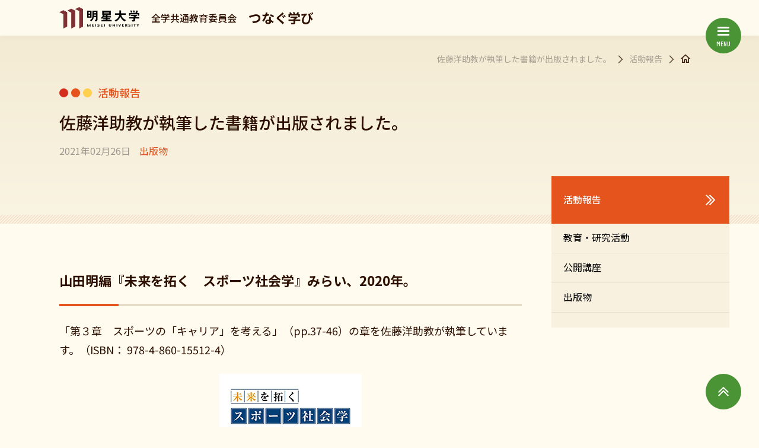

--- FILE ---
content_type: text/html; charset=UTF-8
request_url: https://zengaku.meisei-u.ac.jp/2020-3/
body_size: 3925
content:

<!DOCTYPE html>
<html>
<head>
<!-- Google Tag Manager -->
<script>(function(w,d,s,l,i){w[l]=w[l]||[];w[l].push({'gtm.start':
new Date().getTime(),event:'gtm.js'});var f=d.getElementsByTagName(s)[0],
j=d.createElement(s),dl=l!='dataLayer'?'&l='+l:'';j.async=true;j.src=
'https://www.googletagmanager.com/gtm.js?id='+i+dl;f.parentNode.insertBefore(j,f);
})(window,document,'script','dataLayer','GTM-MLR8HT');</script>
<!-- End Google Tag Manager -->

<meta http-equiv="X-UA-Compatible" content="IE=edge" />   
<meta http-equiv="content-type" content="text/html; charset=UTF-8" />
<meta name="viewport" content="width=device-width, initial-scale=1.0" />

<title>佐藤洋助教が執筆した書籍が出版されました。 | 明星大学 全学共通教育委員会 つなぐ学び</title>
<link rel='stylesheet' id='wp-block-library-css'  href='https://zengaku.meisei-u.ac.jp/wp/wp-includes/css/dist/block-library/style.min.css?ver=5.6.16' type='text/css' media='all' />
<link rel='stylesheet' id='style-css'  href='https://zengaku.meisei-u.ac.jp/wp/wp-content/themes/meisei/style.css?ver=5.6.16' type='text/css' media='all' />
<link rel="canonical" href="https://zengaku.meisei-u.ac.jp/2020-3/" />
<link rel='shortlink' href='https://zengaku.meisei-u.ac.jp/?p=729' />
<style type="text/css">.recentcomments a{display:inline !important;padding:0 !important;margin:0 !important;}</style><link rel="icon" href="https://zengaku.meisei-u.ac.jp/wp/wp-content/uploads/2021/02/cropped-favicon-32x32.png" sizes="32x32" />
<link rel="icon" href="https://zengaku.meisei-u.ac.jp/wp/wp-content/uploads/2021/02/cropped-favicon-192x192.png" sizes="192x192" />
<link rel="apple-touch-icon" href="https://zengaku.meisei-u.ac.jp/wp/wp-content/uploads/2021/02/cropped-favicon-180x180.png" />
<meta name="msapplication-TileImage" content="https://zengaku.meisei-u.ac.jp/wp/wp-content/uploads/2021/02/cropped-favicon-270x270.png" />

<!-- Facebook -->
<meta property="og:title" content="佐藤洋助教が執筆した書籍が出版されました。 │ 明星大学 全学共通教育委員会" />
<meta property="og:description" content="明星大学 全学共通教育委員会のホームページ" />
<meta property="og:url" content="https://zengaku.meisei-u.ac.jp/" />
<meta property="og:image" content="https://zengaku.meisei-u.ac.jp/wp/wp-content/themes/meisei/img/imgOgp.png" />
<meta property="og:type" content="website" />
<meta property="og:site_name" content="明星大学 全学共通教育委員会" />
<meta property="og:locale" content="ja_JP" />

<!--jQuery-->
<!--<script src="https://ajax.googleapis.com/ajax/libs/jquery/3.5.1/jquery.min.js"></script>-->
<script src="https://code.jquery.com/jquery-2.2.0.min.js" type="text/javascript"></script>


</head>
<body class="activity03">
<!-- Google Tag Manager (noscript) -->
<noscript><iframe src="https://www.googletagmanager.com/ns.html?id=GTM-MLR8HT" height="0" width="0" style="display:none;visibility:hidden"></iframe></noscript>
<!-- End Google Tag Manager (noscript) -->

	<!-- loading -->
	<div id="blockloading">
		<div class="loader">
			<div class="loader-inner ball-pulse">
				<div></div>
				<div></div>
				<div></div>
			</div>
		</div>
	</div>
	
	<div class=""><!--WP用-->
	<div id="pagetop" class="wrap-all">

			<!-- ヘッダー
		---------------------------------------- -->
		<header class="header-wrap">
			<div class="header-in">
				<div class="block-name">
					<h2 class="name01"><a class="link" href="/">明星大学</a></h2>
					<h3 class="name02">全学共通教育委員会</h3>
					<p class="name03">つなぐ学び</p>
				</div>
			</div>
		</header>
			
		<!-- ページタイトル
		---------------------------------------- -->
		<div class="hero-cmn-wrap">
			<!--パンくず-->
			<div class="nav-breadcrumb">
				<ul class="list-breadcrumb">
					<li class="item"><a class="link" href="/"></a></li>
					<li class="item"><a class="link" href="/category/activity/">活動報告</a></li>
					<li class="item"><span class="link">佐藤洋助教が執筆した書籍が出版されました。</span></li>
				</ul>
			</div>
			<!--タイトル-->
			<div class="hero-cmn-in">
				<span class="hero-heding">活動報告</span>
				<h1 class="hero-title">佐藤洋助教が執筆した書籍が出版されました。</h1>
				<ul class="hero-date">
					<li class="item date">2021年02月26日</li>
									<li class="item cate">
						出版物					</li>
													
				</ul>
			</div>
		</div>

		<!-- 本文
		---------------------------------------- -->
				<div class="contents-wrap">
		
			<!--ページ本文-->
			<div class="contents">
				<div class="sec-editor">
				
<h3>山田明編『未来を拓く　スポーツ社会学』みらい、2020年。</h3>



<p>「第３章　スポーツの「キャリア」を考える」（pp.37-46）の章を佐藤洋助教が執筆しています。（ISBN： 978-4-860-15512-4）</p>



<figure class="wp-block-image size-large"><img loading="lazy" width="240" height="339" src="https://zengaku.meisei-u.ac.jp/wp/wp-content/uploads/2021/02/61ibn1Iy2wL.png" alt="" class="wp-image-732" srcset="https://zengaku.meisei-u.ac.jp/wp/wp-content/uploads/2021/02/61ibn1Iy2wL.png 240w, https://zengaku.meisei-u.ac.jp/wp/wp-content/uploads/2021/02/61ibn1Iy2wL-212x300.png 212w" sizes="(max-width: 240px) 100vw, 240px" /></figure>
				</div>
			</div>

						<!--右のナビゲーション-->
			<div class="nav-right">
				<div class="nav-right-in">
				
<!--タイトル-->
<h2 class="nav-right-heading"><a class="link" href="/category/activity/">活動報告</a></h2>
<ul class="list-nav">
	<li class="item"><a class="link" href="https://zengaku.meisei-u.ac.jp/category/activity/activity01/">教育・研究活動</a></li>
	<li class="item"><a class="link" href="https://zengaku.meisei-u.ac.jp/category/activity/activity02/">公開講座</a></li>
	<li class="item"><a class="link" href="https://zengaku.meisei-u.ac.jp/category/activity/activity03/">出版物</a></li>
</ul>				</div>
			</div>
			
		</div>
		
		<!-- footer
		---------------------------------------- -->
		<footer class="footer-wrap">
			<div class="footer-top">
				<div class="footer-top-in">
					<div class="block-name">
						<h2 class="name01"><a class="link" href="/">明星大学</a></h2>
						<h3 class="name02">全学共通教育委員会</h3>
						<p class="name03">つなぐ学び</p>
					</div>
					<div class="block-link">
						<ul class="list-menu">
							<li class="item"><a class="link" href="/publication/">出版・紀要</a></li>
							<li class="item"><a class="link" href="/recruit/">採用情報</a></li>
							<li class="item"><a class="link" href="/contactus/">お問い合わせ</a></li>
						</ul>
					</div>
				</div>
			</div>
			<div class="footer-bottom">
				<div class="footer-bottom-in01">
					<div class="block-col col01">
						<h3 class="heading mb25"><a class="link" href="/tsunagu/">ゲーテの色相環と「つなぐ学び」</a></h3>
						<h3 class="heading"><a class="link" href="/category/info/">お知らせ</a></h3>
						<h3 class="heading mb25"><a class="link" href="/category/blog/">つなぐブログ</a></h3>
						<h3 class="heading"><a class="link" href="/education/">全学共通教育とは</a></h3>
						<h3 class="heading"><a class="link" href="/category/activity/">活動報告</a></h3>
						<ul class="list-menu">
												
													<li class="item"><a class="link" href="https://zengaku.meisei-u.ac.jp/category/activity/activity02/">公開講座</a></li>
													<li class="item"><a class="link" href="https://zengaku.meisei-u.ac.jp/category/activity/activity03/">出版物</a></li>
													<li class="item"><a class="link" href="https://zengaku.meisei-u.ac.jp/category/activity/activity01/">教育・研究活動</a></li>
												</ul>
					</div>
					<div class="block-col col02">
						<h3 class="heading"><a class="link" href="/course/">科目と履修</a></h3>
						<ul class="list-menu">
						<li class="item"><a class="link" href="https://zengaku.meisei-u.ac.jp/course/course/">全学共通科目 科目紹介</a></li><li class="item"><a class="link" href="https://zengaku.meisei-u.ac.jp/course/guide/">全学共通科目 履修ガイド</a></li>						</ul>
						<h3 class="heading"><a class="link" href="/foreign-language/">外国語教育</a></h3>
						<ul class="list-menu">
						<li class="item"><a class="link" href="https://zengaku.meisei-u.ac.jp/foreign-language/chinese/">中国語</a></li><li class="item"><a class="link" href="https://zengaku.meisei-u.ac.jp/foreign-language/korean/">韓国語</a></li><li class="item"><a class="link" href="https://zengaku.meisei-u.ac.jp/foreign-language/spanish/">スペイン語</a></li><li class="item"><a class="link" href="https://zengaku.meisei-u.ac.jp/foreign-language/german/">ドイツ語</a></li><li class="item"><a class="link" href="https://zengaku.meisei-u.ac.jp/foreign-language/french/">フランス語</a></li><li class="item"><a class="link" href="https://zengaku.meisei-u.ac.jp/foreign-language/english/">英語</a></li><li class="item"><a class="link" href="https://zengaku.meisei-u.ac.jp/foreign-language/training/">海外語学研修</a></li>						</ul>
					</div>
					<div class="block-col col03">
						<h3 class="heading"><a class="link" href="/unique/">特色ある授業</a></h3>
						<ul class="list-menu">
						<li class="item"><a class="link" href="https://zengaku.meisei-u.ac.jp/unique/tama/">多摩を歩く</a></li><li class="item"><a class="link" href="https://zengaku.meisei-u.ac.jp/unique/language-and-culture/">世界の言葉と文化を知る</a></li><li class="item"><a class="link" href="https://zengaku.meisei-u.ac.jp/unique/21st-century/">21世紀の社会像を描く</a></li><li class="item"><a class="link" href="https://zengaku.meisei-u.ac.jp/unique/mankind/">人類とその環境</a></li><li class="item"><a class="link" href="https://zengaku.meisei-u.ac.jp/unique/health-and-sports/">健康・スポーツ実習</a></li>						</ul>
						<h3 class="heading"><a class="link" href="/staff/">教員紹介</a></h3>
					</div>
				</div>
				<div class="footer-bottom-in02">
					<ul class="list-menu">
						<!--<li class="item"><a class="link" href="/sitemap/">サイトマップ</a></li>-->
						<li class="item"><a class="link" href="https://www.meisei-u.ac.jp/sitepolicy.html" target="_blank">サイトポリシー</a></li>
						<li class="item"><a class="link" href="https://www.meisei-u.ac.jp/privacy.html" target="_blank">プライバシーポリシー</a></li>
						<li class="item"><a class="link" href="https://www.meisei-u.ac.jp/" target="_blank">明星大学公式サイト</a></li>
					</ul>
				</div>
				<div class="footer-bottom-in03">
					<small>Copyright &copy; Meisei University. All Rights Reserved.</small>
				</div>
			</div>
		</footer>
		
	</div>
	</div>

	<!-- グローバルナビ
	---------------------------------------- -->
	<div class="nav-global-btn">
		<a class="link"></a>
	</div>
	<div class="nav-global-bg"></div>
	<nav class="nav-global-wrap">
		<div class="nav-global-in">
			<div class="nav-top">
				<a class="link" href="/">トップページ</a>
			</div>
			<div class="nav-global">
				<ul class="list-nav">
					<li class="item"><a class="link" href="/education/">全学共通教育とは</a></li>
					<li class="item"><a class="link" href="/category/activity/">活動報告</a>
						<ul class="list-nav-in" style="display: none;">
																			<li class="item"><a class="link" href="https://zengaku.meisei-u.ac.jp/category/activity/activity02/">公開講座</a></li>
													<li class="item"><a class="link" href="https://zengaku.meisei-u.ac.jp/category/activity/activity03/">出版物</a></li>
													<li class="item"><a class="link" href="https://zengaku.meisei-u.ac.jp/category/activity/activity01/">教育・研究活動</a></li>
												</ul>
					</li>
					<li class="item"><a class="link" href="/course/">科目と履修</a>
						<ul class="list-nav-in" style="display: none;">
						<li class="item"><a class="link" href="https://zengaku.meisei-u.ac.jp/course/course/">全学共通科目 科目紹介</a></li><li class="item"><a class="link" href="https://zengaku.meisei-u.ac.jp/course/guide/">全学共通科目 履修ガイド</a></li>						</ul>
					</li>
					<li class="item"><a class="link" href="/foreign-language/">外国語教育</a>
						<ul class="list-nav-in" style="display: none;">
						<li class="item"><a class="link" href="https://zengaku.meisei-u.ac.jp/foreign-language/chinese/">中国語</a></li><li class="item"><a class="link" href="https://zengaku.meisei-u.ac.jp/foreign-language/korean/">韓国語</a></li><li class="item"><a class="link" href="https://zengaku.meisei-u.ac.jp/foreign-language/spanish/">スペイン語</a></li><li class="item"><a class="link" href="https://zengaku.meisei-u.ac.jp/foreign-language/german/">ドイツ語</a></li><li class="item"><a class="link" href="https://zengaku.meisei-u.ac.jp/foreign-language/french/">フランス語</a></li><li class="item"><a class="link" href="https://zengaku.meisei-u.ac.jp/foreign-language/english/">英語</a></li><li class="item"><a class="link" href="https://zengaku.meisei-u.ac.jp/foreign-language/training/">海外語学研修</a></li>						</ul>
					</li>
					<li class="item"><a class="link" href="/unique/">特色ある授業</a>
						<ul class="list-nav-in" style="display: none;">
						<li class="item"><a class="link" href="https://zengaku.meisei-u.ac.jp/unique/tama/">多摩を歩く</a></li><li class="item"><a class="link" href="https://zengaku.meisei-u.ac.jp/unique/language-and-culture/">世界の言葉と文化を知る</a></li><li class="item"><a class="link" href="https://zengaku.meisei-u.ac.jp/unique/21st-century/">21世紀の社会像を描く</a></li><li class="item"><a class="link" href="https://zengaku.meisei-u.ac.jp/unique/mankind/">人類とその環境</a></li><li class="item"><a class="link" href="https://zengaku.meisei-u.ac.jp/unique/health-and-sports/">健康・スポーツ実習</a></li>						</ul>
					</li>
					<li class="item"><a class="link" href="/staff/">教員紹介</a>
						<ul class="list-nav-in" style="display: none;">
						<li class="item"><a class="link" href="https://zengaku.meisei-u.ac.jp/staff/mika_imono/">鋳物 美佳</a></li><li class="item"><a class="link" href="https://zengaku.meisei-u.ac.jp/staff/kozo_ueda/">上田 耕造</a></li><li class="item"><a class="link" href="https://zengaku.meisei-u.ac.jp/staff/tomio_uchida/">内田 富男</a></li><li class="item"><a class="link" href="https://zengaku.meisei-u.ac.jp/staff/kyung-boon_kim/">金 庚芬</a></li><li class="item"><a class="link" href="https://zengaku.meisei-u.ac.jp/staff/yoichi_kiyota/">清田 洋一</a></li><li class="item"><a class="link" href="https://zengaku.meisei-u.ac.jp/staff/akiko_kochiyama/">河内山 晶子</a></li><li class="item"><a class="link" href="https://zengaku.meisei-u.ac.jp/staff/kazutake_kobayashi/">小林 一岳</a></li><li class="item"><a class="link" href="https://zengaku.meisei-u.ac.jp/staff/hideaki_sasaki/">佐々木 秀明</a></li><li class="item"><a class="link" href="https://zengaku.meisei-u.ac.jp/staff/yo_sato/">佐藤 洋</a></li><li class="item"><a class="link" href="https://zengaku.meisei-u.ac.jp/staff/fuminao_shimizu/">清水 文直</a></li><li class="item"><a class="link" href="https://zengaku.meisei-u.ac.jp/staff/tokio_suzuki/">鈴木 時男</a></li><li class="item"><a class="link" href="https://zengaku.meisei-u.ac.jp/staff/suzuhiko_takahashi/">髙橋 珠州彦</a></li><li class="item"><a class="link" href="https://zengaku.meisei-u.ac.jp/staff/mizuho_tsuchino/">土野 瑞穂</a></li><li class="item"><a class="link" href="https://zengaku.meisei-u.ac.jp/staff/ryoko_tsuruta/">鶴田 涼子</a></li><li class="item"><a class="link" href="https://zengaku.meisei-u.ac.jp/staff/ryuki_nakano/">中野 隆基</a></li><li class="item"><a class="link" href="https://zengaku.meisei-u.ac.jp/staff/mika_nishimura/">西村 美香</a></li><li class="item"><a class="link" href="https://zengaku.meisei-u.ac.jp/staff/burden_tyler/">バーデン タイラー</a></li><li class="item"><a class="link" href="https://zengaku.meisei-u.ac.jp/staff/takashi_hamano/">浜野 喬士</a></li><li class="item"><a class="link" href="https://zengaku.meisei-u.ac.jp/staff/shinichiro_hayashi/">林 伸一郎</a></li><li class="item"><a class="link" href="https://zengaku.meisei-u.ac.jp/staff/yusuke_hayashi/">林 雄介</a></li><li class="item"><a class="link" href="https://zengaku.meisei-u.ac.jp/staff/kenje_hidemura/">秀村 研二</a></li><li class="item"><a class="link" href="https://zengaku.meisei-u.ac.jp/staff/ayumi_hirai/">平井 歩実</a></li><li class="item"><a class="link" href="https://zengaku.meisei-u.ac.jp/staff/naoki_hirose/">廣瀬 直記</a></li><li class="item"><a class="link" href="https://zengaku.meisei-u.ac.jp/staff/kiyoshi_fukasawa/">深澤 清</a></li><li class="item"><a class="link" href="https://zengaku.meisei-u.ac.jp/staff/ai_fujiwara/">藤原 愛</a></li><li class="item"><a class="link" href="https://zengaku.meisei-u.ac.jp/staff/sara_matsumoto/">松本 沙羅</a></li>						</ul>
					</li>
				</ul>
			</div>
			<div class="nav-subglobal">
				<ul class="list-subglobal">
					<li class="item"><a class="link" href="/tsunagu/">ゲーテの色相環と「つなぐ学び」</a></li>
					<li class="item"><a class="link" href="/category/info/">お知らせ</a></li>
					<li class="item"><a class="link" href="/category/blog/">つなぐブログ</a></li>
					<li class="item"><a class="link" href="/publication/">出版・ 紀要</a></li>
					<li class="item"><a class="link" href="/recruit/">採用情報</a></li>
					<li class="item"><a class="link" href="/contactus/">お問い合わせ</a></li>
				</ul>
			</div>
		</div>
	</nav>

	<!-- pagetop -->
	<div class="block-pagetop js-scroll">
		<a class="link" href="#pagetop"></a>
	</div>
	<!-- common -->
	<script src="https://zengaku.meisei-u.ac.jp/wp/wp-content/themes/meisei/js/common.js"></script>

</body>
</html>

--- FILE ---
content_type: text/css
request_url: https://zengaku.meisei-u.ac.jp/wp/wp-content/themes/meisei/style.css?ver=5.6.16
body_size: 31095
content:
/*
Theme Name: meisei
*/
@charset "utf-8";

/* fonts */
@import url('https://fonts.googleapis.com/css2?family=Noto+Sans+JP:wght@300;400;500;700;900&display=swap');
@import url('https://fonts.googleapis.com/css2?family=Barlow+Condensed:wght@300;500;700&display=swap');

/*  reseting
========================================================================================================================= */
html {
  font-size: 62.5%;
}

body, div, pre, p, blockquote, dl, dt, dd, ul, ol, li, h1, h2, h3, h4, h5, h6, form, fieldset, th, td, button, figure, figcaption {
  margin: 0;
  padding: 0;
}

input, textarea {
  margin: 0;
  font-size: 100%;
}

/*
input, textarea, select {
-webkit-appearance: none;
}
*/

textarea {
  resize: none;
}

button {
  border: none;
  overflow: visible;
  background: none;
  vertical-align: top;
  font-size: 100%;
  color: inherit;
  cursor: pointer;
  -webkit-appearance: none;
}

label {
  cursor: pointer;
}

table {
  border-collapse: collapse;
  border-spacing: 0;
  font-size: 100%;
}

fieldset {
  border: 0;
}

img {
  border: 0;
  height: auto;
  vertical-align: top;
}

address, caption, code, em, th {
  font-style: normal;
  font-weight: normal;
}

ol, ul {
  list-style: none;
}

caption, th {
  text-align: left;
}

h1, h2, h3, h4, h5, h6, strong, em {
  font-size: 100%;
  font-weight: normal;
}

/*
a, input {
 outline: none; -webkit-tap-highlight-color:rgba(0,0,0,0);
}
*/

sup, sub {
  font-size: 63%;
}

sup {
  vertical-align: top;
}

sub {
  vertical-align: baseline;
}

* {
  box-sizing: border-box;
  -webkit-box-sizing: border-box;
}

/* html5 elements */
article, aside, figure, figcaption, footer, header, nav, section {
  display: block;
}

/* clearfix */

.clearfix:before, .clearfix:after {
  content: "";
  display: table;
}

.contents:before, .contents:after {
  content: "";
  display: table;
}

.clearfix:after, .contents:after {
  clear: both;
}


/* For IE 6/7 */
/*
.clearfix, .contents {
  *zoom: 1;
}
*/

/* basic setting
========================================================================================================================= */

body {
  font-size: 1.8rem;
  font-weight: 400; 
  line-height: 1.8;
  color: #2D0F00;
  background-color: #FFFBEF;
  -webkit-text-size-adjust: 100%;
}
@media (max-width: 1279px) {
  body {
    min-width: 2px;
  }
}
@media (max-width: 767px) {
  body {
    min-width: 1px;
    font-size: 1.6rem;
  }
}

body, input, textarea, select, button {
  font-family: 'Noto Sans JP', sans-serif;
}

html.is-screen-locked {
  position: fixed;
  overflow: hidden;
  top: 0;
  left: 0;
  right: 0;
}

/* wrapper
---------------------------------------------------------- */
.wrap-all {
  position: relative;
  overflow: hidden;
  padding: 0;
}
@media (max-width: 1099px) {
  .wrap-all {
    padding: 0;
  }
}
html.is-screen-locked {
  position: fixed;
  overflow: hidden;
  top: 0;
  left: 0;
  right: 0;
}

/* link
---------------------------------------------------------- */
a {
  text-decoration: none;
  color: #000;
  transition: all .3s ease;
}
a:hover, a:active, a:focus, a:visited {
  text-decoration: none;
}

/* form
---------------------------------------------------------- */
select,input{
  border:1px solid #333;
  border-radius: 0;
  padding: 10px;
  line-height: 1;
}

/* blockloading
========================================================================================================================= */
#blockloading{
  position: fixed;
  display: flex;
  align-items: center;
  justify-content: center;
  width: 100%;
  height: 100%;
  left: 0;
  top: 0;
  z-index: 1000;
  background: #4B9436;
}
@-webkit-keyframes scale {
  0% {
    -webkit-transform: scale(1);
            transform: scale(1);
    opacity: 1; }
  45% {
    -webkit-transform: scale(0.1);
            transform: scale(0.1);
    opacity: 0.7; }
  80% {
    -webkit-transform: scale(1);
            transform: scale(1);
    opacity: 1; } }
@keyframes scale {
  0% {
    -webkit-transform: scale(1);
            transform: scale(1);
    opacity: 1; }
  45% {
    -webkit-transform: scale(0.1);
            transform: scale(0.1);
    opacity: 0.7; }
  80% {
    -webkit-transform: scale(1);
            transform: scale(1);
    opacity: 1; } }
.ball-pulse > div:nth-child(1) {
  -webkit-animation: scale 0.75s -0.24s infinite cubic-bezier(0.2, 0.68, 0.18, 1.08);
          animation: scale 0.75s -0.24s infinite cubic-bezier(0.2, 0.68, 0.18, 1.08); }

.ball-pulse > div:nth-child(2) {
  -webkit-animation: scale 0.75s -0.12s infinite cubic-bezier(0.2, 0.68, 0.18, 1.08);
          animation: scale 0.75s -0.12s infinite cubic-bezier(0.2, 0.68, 0.18, 1.08); }

.ball-pulse > div:nth-child(3) {
  -webkit-animation: scale 0.75s 0s infinite cubic-bezier(0.2, 0.68, 0.18, 1.08);
          animation: scale 0.75s 0s infinite cubic-bezier(0.2, 0.68, 0.18, 1.08); }

.ball-pulse > div {
  background-color: #fff;
  width: 10px;
  height: 10px;
  border-radius: 100%;
  margin: 1px;
  -webkit-animation-fill-mode: both;
          animation-fill-mode: both;
  display: inline-block;
}

/* pageframe / header
========================================================================================================================= */

/* footer-top
---------------------------------------------------------- */
.header-wrap{
  position: absolute;
  z-index: 10;
  left: 0;
  top: 0;
  width: 100%;
  background-color: rgba(255,251,239,.95);
  box-shadow: 0 0 10px rgba(0,0,0,.05);
}
.header-wrap .header-in{
  padding: 0 100px;
}
@media (min-width: 768px) and (max-width: 1279px) {
  .header-wrap .header-in{
    padding: 0 50px;
  }
}
@media (max-width: 767px) {
  .header-wrap .header-in{
    padding: 0 0 0 10px;
  }
}
/* block-name */
.header-wrap .header-in .block-name{
  display: flex;
  flex-flow: row nowrap;
  align-items: center;
  height: 60px;
}
@media (max-width: 767px) {
  .header-wrap .header-in .block-name{
    height: 50px;
  }
}
.header-wrap .header-in .block-name .name01{
  display: block;
  width: 135px;
  height: 36px;
  background-image: url(img/common/logo-w135.png);
  background-position: 0 0;
  background-repeat: no-repeat;
  background-size: 100% auto;
  overflow: hidden;
  text-indent: -9999px;
  line-height: 1;
  margin: 0 20px 0 0;
}
.header-wrap .header-in .block-name .name01 .link{
  display: block;
  height: 100%;
}
@media (max-width: 767px) {
  .header-wrap .header-in .block-name .name01{
    width: 80px;
    height: 22px;
    margin: 0 8px 0 0;
  }
}
.header-wrap .header-in .block-name .name02{
  font-size: 1.6rem;
  font-weight: 500;
  line-height: 1;
  margin: 0 20px 0 0;
}
.header-wrap .header-in .block-name .name03{
  font-size: 2.2rem;
  font-weight: 700;
  line-height: 1;
  padding: 0 0 3px;
}
@media (max-width: 767px) {
  .header-wrap .header-in .block-name .name02{
    font-size: 1.2rem;
    margin: 0 8px 0 0;
  }
  .header-wrap .header-in .block-name .name03{
    font-size: 1.6rem;
  }
}

/* pageframe / contents-wrap
========================================================================================================================= */
.contents-wrap{
  position: relative;
  z-index: 5;
  display: flex;
  flex-flow: row wrap;
  justify-content: space-between;
  padding: 80px 50px 100px 100px;
}
.contents-wrap.wide{
  padding: 80px 100px 100px;
}
.contents-wrap .contents{
  width: calc(100% - 350px);
}
.contents-wrap.wide .contents{
  width: 100%;
}
.contents-wrap .nav-right{
  width: 300px;
}
@media (max-width: 1279px) {
  .contents-wrap{
    padding: 0;
  }
  .contents-wrap.wide{
    padding: 0;
  }
  .contents-wrap .contents{
    width: 100%;
    padding: 50px 50px 100px;
  }
  .contents-wrap .nav-right{
    width: 100%;
  }
}
@media (max-width: 767px) {
  .contents-wrap .contents{
    padding: 20px;
  }
}
/* editor
========================================================================================================================= */
/* heading */
.sec-editor h1{
  display: block;
  font-size: 2.2rem;
  font-weight: 700;
  line-height: 1.4;
  background-color: #F8f1df;
  margin: 50px 0 25px -40px;
  padding: 10px 10px 13px 30px;
}
@media (max-width: 1279px) {
  .sec-editor h1{
    margin: 50px 0 25px -25px;
    padding: 10px 10px 13px 15px;
  }
}
@media (max-width: 767px) {
  .sec-editor h1{
    font-size: 1.8rem;
    margin: 30px 0 15px 0;
  }
}
.sec-editor h2{
  display: block;
  font-size: 2.2rem;
  font-weight: 700;
  line-height: 1.4;
  margin: 40px 0 25px;
  padding: 0 0 25px;
}
@media (max-width: 767px) {
  .sec-editor h2{
    font-size: 1.8rem;
    margin: 20px 0 15px;
    padding: 0 0 15px;
  }
}
.sec-editor h3{
  position: relative;
  display: block;
  font-size: 2.2rem;
  font-weight: 700;
  line-height: 1.4;
  border-bottom: 4px solid #e6ddc6;
  margin: 40px 0 25px;
  padding: 0 0 25px;
}
.sec-editor h3:before{
  position: absolute;
  left: 0;
  bottom: -4px;
  display: block;
  content: '';
  width: 100px;
  height: 4px;
}
@media (max-width: 767px) {
  .sec-editor h3{
    font-size: 1.8rem;
    margin: 20px 0 15px;
    padding: 0 0 15px;
  }
}
.sec-editor h4{
  position: relative;
  font-size: 1.8rem;
  font-weight: 900;
  line-height: 1.4;
  margin: 30px 0 25px;
}
.sec-editor h4:before{
  content:'●';
  margin: 0 8px 0 0;
}
@media (max-width: 767px) {
  .sec-editor h4{
    font-size: 1.6rem;
    margin: 20px 0 15px;
  }
}
.sec-editor h5{
  font-size: 1.8rem;
  font-weight: 900;
  line-height: 1.4;
  margin: 30px 0 25px;
}
@media (max-width: 767px) {
  .sec-editor h5{
    font-size: 1.6rem;
    margin: 20px 0 15px;
  }
}
.sec-editor h6{
  font-size: 1.8rem;
  font-weight: 900;
  line-height: 1.4;
  margin: 30px 0 25px;
}
@media (max-width: 767px) {
  .sec-editor h6{
    font-size: 1.6rem;
    margin: 20px 0 15px;
  }
}
/* a */
.sec-editor a{
  border-bottom: 1px dotted #999;
  padding: 0 0 2px;
  transition: all .3s ease;
}
.sec-editor a:hover{
  color:#109F5B;
}
/* p */
.sec-editor p{
  margin: 25px 0;
}
/* strong */
.sec-editor strong{
  font-weight: 700;
}
/* ul */
.sec-editor ul{
  list-style-type: disc;
  padding: 0 0 0 36px;
  margin: 25px 0;
}
.sec-editor ul.is-style-box01{
  padding: 25px 25px 25px 50px;
}
.sec-editor ul li{
  position: relative;
}
/* ol */
.sec-editor ol{
  list-style-type: decimal;
  padding: 0 0 0 36px;
  margin: 25px 0;
}
.sec-editor ol li{
  position: relative;
}
@media (max-width: 767px) {
  /* p */
  .sec-editor p{
    margin: 15px 0;
  }
  /* ul */
  .sec-editor ul{
    margin: 15px 0;
  }
  /* ol */
  .sec-editor ol{
    margin: 15px 0;
  }
}
/* table */
.sec-editor table{
  width: 100%;
  border-top:1px solid #d4d0c5;
  border-left:1px solid #d4d0c5;
  margin: 25px 0;
  padding: 0;
}
.sec-editor table tr{
  border-bottom:1px solid#d4d0c5;
}
.sec-editor table th,
.sec-editor table td{
  font-size: 1.6rem;
  border-right:1px solid #d4d0c5;
  padding: 10px 15px;
}
.sec-editor table th{
  background-color: #F8F4E8;
  font-weight: 700;
}
@media (max-width: 767px) {
  .sec-editor table{
    margin: 15px 0;
  }
  .sec-editor table th,
  .sec-editor table td{
    font-size: 1.4rem;
  }
}
/* icon */
.sec-editor .icon-link,
.sec-editor .icon-pdf,
.sec-editor .icon-file,
.sec-editor .icon-window,
.sec-editor .icon-notice{
  position: relative;
  list-style-type: none;
}
.sec-editor .icon-link:before,
.sec-editor .icon-pdf:before,
.sec-editor .icon-file:before,
.sec-editor .icon-window:before{
  position: absolute;
  content: '';
  left: -30px;
  top: 7px;
  display: block;
  width: 24px;
  height: 24px;
  background-image: url(img/common/icon-editor-w24.png);
  background-size: auto 600%;
}

@media (max-width: 767px) {
  .sec-editor .icon-link:before,
  .sec-editor .icon-pdf:before,
  .sec-editor .icon-file:before,
  .sec-editor .icon-window:before{
    top: 4px;
  }
}
/* img */
.sec-editor .wp-block-image{
  margin-bottom: 25px;
}
.sec-editor .wp-block-image img{
  display: block;
  max-width: 100%;
  height: auto;
  margin: 0 auto;
}
.sec-editor .wp-block-image figcaption{
  text-align: center;
  font-size: 1.4rem;
  margin: 15px 0 0;
}
@media (max-width: 767px) {
  .sec-editor .wp-block-image{
    margin-bottom: 15px;
  }
}
/* hr */
.sec-editor hr{
  display: block;
  width: 100%;
  height: 1px;
  margin: 40px 0;
  border: none;
  background-color: #d4d0c5;
}
@media (max-width: 767px) {
  .sec-editor hr{
    margin: 15px 0;
  }
}
/* box01 */
.sec-editor .box01,
.sec-editor .is-style-box01{
  background-color: #F8F4E8;
  padding: 25px;
  margin: 0 0 15px;
}
.sec-editor .box01:last-child,
.sec-editor .is-style-box01:last-child{
  margin-bottom: 0;
}
@media (max-width: 767px) {
  .sec-editor .box01,
  .sec-editor .is-style-box01{
    padding: 20px;
  } 
}
/* box02 */
.sec-editor .box02,
.sec-editor .is-style-box02{
  border: 1px solid #d4d0c5;
  padding: 25px;
  margin: 0 0 15px;
}
.sec-editor .box02:last-child,
.sec-editor .is-style-box02:last-child{
  margin-bottom: 0;
}
/* textsmall */
.sec-editor .textsmall{
  font-size: 1.4rem;
}
/* reset */
.sec-editor :first-child{
  margin-top: 0px;
}
.sec-editor :last-child{
  margin-bottom: 0px;
}
/* youtube */
.sec-editor .wp-block-embed-youtube{
  margin: 25px 0;
}
.sec-editor .wp-block-embed-youtube iframe{
  display: block;
  width: 800px;
  max-width: 100%;
  margin: 0 auto;
}
@media (max-width: 767px) {
  .sec-editor .wp-block-embed-youtube{
    margin: 15px 0;
  }
  .sec-editor .wp-block-embed-youtube iframe{
    width: 100%;
  }
}

/* pagetitle / common
========================================================================================================================= */
.hero-cmn-wrap{
  padding: 60px 0 0;
  background: #f2e9d0; /* Old browsers */
  background: -moz-linear-gradient(top,  #f2e9d0 0%, #faf4e3 100%); /* FF3.6-15 */
  background: -webkit-linear-gradient(top,  #f2e9d0 0%,#faf4e3 100%); /* Chrome10-25,Safari5.1-6 */
  background: linear-gradient(to bottom,  #f2e9d0 0%,#faf4e3 100%); /* W3C, IE10+, FF16+, Chrome26+, Opera12+, Safari7+ */
}
.hero-cmn-wrap .hero-cmn-in{
  position: relative;
  min-height: 200px;
  padding: 0 100px 115px;
  background-position: left bottom;
  background-repeat: repeat-x;
}
@media (min-width: 768px) and (max-width: 1279px) {
  .hero-cmn-wrap .hero-cmn-in{
    padding: 0 50px 115px;
  }
}
@media (max-width: 767px) {
  .hero-cmn-wrap{
    padding: 50px 0 0;
  }
  .hero-cmn-wrap .hero-cmn-in{
    min-height: 0;
    padding: 40px 20px 50px;
  }
}
/* heading */
.hero-cmn-wrap .hero-cmn-in .hero-heding{
  font-weight: 500;
}
.hero-cmn-wrap .hero-cmn-in .hero-heding:before{
  display: inline-block;
  content: '';
  width: 60px;
  height: 15px;
  margin: 0 5px 0 0;
  background-image: url(img/common/deco-point-w60.png);
  background-repeat: no-repeat;
  background-position: -360px center;
}
.hero-cmn-wrap .hero-cmn-in .hero-title{
  font-size: 2.8rem;
  font-weight: 500;
  line-height: 1.4;
  margin: 15px 0 0;
}
@media (max-width: 767px) {
  .hero-cmn-wrap .hero-cmn-in .hero-title{
    font-size: 2.2rem;
  }
}
/* date */
.hero-cmn-wrap .hero-cmn-in .hero-date{
  display: flex;
  margin: 20px 0 0;
}
.hero-cmn-wrap .hero-cmn-in .hero-date .item{
  font-size: 1.6rem;
  color: #A19690;
  line-height: 1;
}
.hero-cmn-wrap .hero-cmn-in .hero-date .item.cate{
  color: #DF501D;
  margin: 0 0 0 15px;
}
.hero-cmn-wrap .hero-cmn-in .hero-date .item.new{
  display: inline-block;
  color: #fff;
  background-color: #FF5D4D;
  padding: 3px 5px 4px;
  margin: 0 0 0 15px;
  font-size: 1.4rem;
  border-radius: 5px;
  vertical-align: middle;
}
@media (max-width: 767px) {
  .hero-cmn-wrap .hero-cmn-in .hero-date .item{
    font-size: 1.4rem;
  }
  .hero-cmn-wrap .hero-cmn-in .hero-date .item.new{
    margin: 0 0 0 10px;
  }
}
/* discription */
.hero-cmn-wrap .hero-cmn-in .hero-discription{
  line-height: 1.4;
  margin: 20px 0 0;
}
/* staffinfo */
.hero-cmn-wrap .hero-cmn-in .img-teacher{
  position: absolute;
  right: 50px;
  top:0;
  width: 300px;
  height: 300px;
  overflow: hidden;
}
.hero-cmn-wrap .hero-cmn-in .img-teacher .wp-post-image{
  display: block;
  width: 100%;
  height: auto;
}
@media (max-width: 1279px) {
  .hero-cmn-wrap .hero-cmn-in .img-teacher{
    width: 275px;
    height: 275px;
  }
}
@media (max-width: 767px) {
  .hero-cmn-wrap .hero-cmn-in .img-teacher{
    right: 20px;
    top: 40px;
    width: 100px;
    height: 100px;
  } 
}
.hero-cmn-wrap .hero-cmn-in .hero-staffinfo{
  display: flex;
  margin: 20px 0 0;
}
.hero-cmn-wrap .hero-cmn-in .hero-staffinfo .item{
  font-size: 1.6rem;
  color: #A19690;
}
.hero-cmn-wrap .hero-cmn-in .hero-staffinfo .item .en{
  font-family: 'Barlow Condensed', sans-serif;
  margin: 0 15px 0 0;
}
@media (max-width: 767px) {
  .hero-cmn-wrap .hero-cmn-in .hero-staffinfo .item{
    font-size: 1.4rem;
  }
  .hero-cmn-wrap .hero-cmn-in .hero-staffinfo .item.new{
    margin: 0 0 0 10px;
  }
}
/* pagetitle / catetop
========================================================================================================================= */
.hero-catetop-wrap{
  padding: 60px 0 0;
  position: relative;
  background-position: center;
  background-repeat: no-repeat;
  background-size: cover;
}
.hero-catetop-wrap:before {
  position: absolute;
  z-index: 1;
  left: 0;
  top: 0;
  content: '';
  display: block;
  width: 100%;
  height: 100%;
  background-color: rgba(0,0,0,.4);
}
.hero-catetop-wrap:after {
  position: absolute;
  z-index: 2;
  left: 0;
  top: 0;
  content: '';
  display: block;
  width: 100%;
  height: 100%;
  background-image: url(img/common/bg-cate-round.png);
  background-position: left center;
  background-repeat: no-repeat;
}
.hero-catetop-wrap .hero-catetop-in{
  position: relative;
  z-index: 3;
  min-height: 360px;
  padding: 0 100px 115px;
  background-position: left bottom;
  background-repeat: repeat-x;
}
@media (min-width: 768px) and (max-width: 1279px) {
  .hero-catetop-wrap .hero-catetop-in{
    padding: 0 50px 115px;
  }
}
@media (max-width: 767px) {
  .hero-catetop-wrap{
    padding: 50px 0 0;
  }
  .hero-catetop-wrap .hero-catetop-in{
    position: relative;
    z-index: 3;
    min-height: 200px;
    padding: 40px 20px;
  }
}
/* heading */
.hero-catetop-wrap .hero-catetop-in .hero-heding{
  display: block;
  font-weight: 500;
  line-height: 1;
  color: #fff;
  padding: 0 0 15px;
}
.hero-catetop-wrap .hero-catetop-in .hero-heding:before{
  display: inline-block;
  content: '';
  width: 60px;
  height: 15px;
  margin: 0 5px 0 0;
  background-image: url(img/common/deco-point-w60.png);
  background-repeat: no-repeat;
  background-position: -360px center;
}
/* title */
.hero-catetop-wrap .hero-catetop-in .hero-title{
    font-weight: 900;
    color: #fff;
    font-size: 3.6rem;
    margin: 0 0 15px;
}
.hero-catetop-wrap .hero-catetop-in .hero-title:before {
  display: block;
  content: '';
  width: 60px;
  height: 15px;
  background-image: url(img/common/deco-point-w60.png);
  background-repeat: no-repeat;
  background-size: auto 100%;
  margin: 0 0 15px;
}
.hero-catetop-wrap .hero-catetop-in .hero-title.no-decoration:before{
  display: none;
}
.hero-catetop-wrap .hero-catetop-in .textwidget p{
  font-weight: 700;
  color: #fff;
  text-shadow: 0 0 10px rgba(0,0,0,.1);
  padding: 0 50% 0 0;
}
@media (max-width: 767px) {
  .hero-catetop-wrap .hero-catetop-in .hero-title{
    font-size: 2.2rem;
  }
  .hero-catetop-wrap .hero-catetop-in .textwidget p{
    font-size: 1.4rem;
    padding: 0;
  }
}

/* pageframe / rightnavi
========================================================================================================================= */
.nav-right{
  width: 100%;
  margin: -160px 0 0;
  overflow-y: scroll;
  -ms-overflow-style: none;    /* IE, Edge 対応 */
  scrollbar-width: none;       /* Firefox 対応 */
}
.staff .nav-right{
  margin: 20px 0 0;
}
.staff .nav-right.no-image{
  margin: -160px 0 0;
}
.nav-right::-webkit-scrollbar {  /* Chrome, Safari 対応 */
  display:none;
}
@media (min-width: 1280px) {
  .nav-right.is-fixed {
    position: fixed;
    top: 0;
    right: 50px;
    z-index: 10;
    height: 100%;
    margin: 0;
  }
}
@media (max-width: 1279px) {
  .nav-right{
    width: 100%;
    padding: 0 25px 50px;
    margin: 0;
    overflow: unset;
    border-top: 1px solid #E9E5D9;
  }
  .staff .nav-right{
    margin: 0;
  }
  .staff .nav-right.no-image{
    margin: 0;
  }
}
@media (max-width: 767px) {
  .nav-right{
    width: 100%;
    padding: 0;
    margin: 0 0 -1px;
  }
  .staff .nav-right{
    margin: 0;
  }
  .staff .nav-right.no-image{
    margin: 0;
  }
}
/* heading */
.nav-right .nav-right-heading{
  line-height: 1.4;
}
.nav-right .nav-right-heading .link{
  position: relative;
  display: flex;
  align-items: center;
  width: 100%;
  min-height: 80px;
  color: #fff;
  font-size: 1.6rem;
  font-weight: 500;
  padding: 8px 60px 10px 20px;
  transition: all .3s ease;
}
.nav-right .nav-right-heading .link:after{
  position: absolute;
  content: '';
  right: 20px;
  top: 50%;
  width: 24px;
  height: 24px;
  margin: -12px 0 0;
  background-image: url(img/common/icon-common-w24.png);
  background-position: 0 0;
  background-repeat: no-repeat;
  background-size: auto 200%;
}
@media (max-width: 1279px) {
  .nav-right .nav-right-heading{
    padding: 0;
    margin: -40px 0 0;
  }
}
@media (max-width: 767px) {
  .nav-right .nav-right-heading{
    margin: 0;
  }
  .nav-right .nav-right-heading .link{
    min-height: 50px;
  }
}
/* list-nav */
.nav-right .list-nav{
  background-color: #F8F1DF;
  padding: 0 0 25px;
}
.nav-right .list-nav .item{
  line-height: 1.4;
  border-bottom: 1px solid #E6E0CF;
}
.nav-right .list-nav .item .link{
  display: flex;
  align-items: center;
  font-size: 1.6rem;
  padding: 12px 20px 15px;
  transition: all .3s ease;
}
.nav-right .list-nav .item .link:hover{
  background-color: #ebe2cb;
}
@media (max-width: 1279px) {
  .nav-right .list-nav{
    display: flex;
    flex-flow: row wrap;
    padding:0;
  }
  .nav-right .list-nav .item{
    width: 50%;
  }
  .nav-right .list-nav .item .link{
    height: 100%;
  }
}
@media (max-width: 767px) {
  .nav-right .list-nav .item{
    width: 100%;
  }
}

/* pageframe / footer
========================================================================================================================= */
.footer-wrap{
  position: relative;
  z-index: 10;
  border-top: 1px solid #E9E5D9;
}
@media (min-width: 768px) and (max-width: 1279px) {
}
@media (max-width: 767px) {
}
/* footer-top
---------------------------------------------------------- */
.footer-top{
  border-top: 1px solid #fff;
}
.footer-top .footer-top-in{
  display: flex;
  flex-flow: row nowrap;
  align-items: center;
  justify-content: space-between;
  height: 140px;
  padding: 0 100px;
}
@media (min-width: 768px) and (max-width: 1279px) {
  .footer-top .footer-top-in{
    padding: 0 50px;
  }
}
@media (min-width: 768px) and (max-width: 999px) {
  .footer-top .footer-top-in{
    height: auto;
    flex-flow: row wrap;
  }
}
@media (max-width: 767px) {
  .footer-top .footer-top-in{
    display: block;
    height: 100%;
    padding: 20px;
  }
}
/* block-name */
.footer-top .footer-top-in .block-name{
  display: flex;
  flex-flow: row nowrap;
  align-items: center;
}
.footer-top .footer-top-in .block-name .name01{
  display: block;
  width: 135px;
  height: 36px;
  background-image: url(img/common/logo-w135.png);
  background-position: 0 0;
  background-repeat: no-repeat;
  background-size: 100% auto;
  overflow: hidden;
  text-indent: -9999px;
  margin: 0 20px 0 0;
}
.footer-top .footer-top-in .block-name .name01 .link{
  display: block;
  height: 100%;
}
.footer-top .footer-top-in .block-name .name02{
  font-size: 1.6rem;
  font-weight: 500;
  margin: 0 20px 0 0;
}
.footer-top .footer-top-in .block-name .name03{
  font-size: 2.2rem;
  font-weight: 700;
}
@media (min-width: 768px) and (max-width: 999px) {
  .footer-top .footer-top-in .block-name{
    width: 100%;
    height: 100px;
    margin: 0 0 -25px;
  }
}
@media (max-width: 767px) {
  .footer-top .footer-top-in .block-name{
    margin: 0 0 15px;
  }
  .footer-top .footer-top-in .block-name .name01{
    width: 80px;
    height: 22px;
    margin: 0 8px 0 0;
  }
  .footer-top .footer-top-in .block-name .name02{
    font-size: 1.2rem;
    margin: 0 8px 0 0;
  }
  .footer-top .footer-top-in .block-name .name03{
    font-size: 1.6rem;
  }
}
/* block-link */
.footer-top .footer-top-in .block-link .list-menu{
  display: flex;
  flex-flow: row nowrap;
  align-items: center;
  justify-content: flex-end;
  margin: 0 -20px;
}
.footer-top .footer-top-in .block-link .list-menu .link{
  display: block;
  padding: 20px;
  transition: all .3s ease;
  border-radius: 10px;
}
.footer-top .footer-top-in .block-link .list-menu .link:hover{
  background-color: #F8F4E8;
}
@media (min-width: 768px) and (max-width: 999px) {
  .footer-top .footer-top-in .block-link{
    width: 100%;
  }
  .footer-top .footer-top-in .block-link .list-menu .link{
    font-size: 1.6rem;
  }
}
@media (max-width: 767px) {
  .footer-top .footer-top-in .block-link .list-menu{
    flex-flow: row wrap;
    align-items: center;
    justify-content: flex-start;
    margin: 0 -10px;
  }
  .footer-top .footer-top-in .block-link .list-menu .item{
    width: 50%;
    border-bottom: 1px solid #E6E0CF;
  }
  .footer-top .footer-top-in .block-link .list-menu .link{
    width: 100%;
    padding: 5px 10px;
    font-size: 1.2rem;
    border-radius: 0;
  }
}
/* footer-bottom
---------------------------------------------------------- */
.footer-bottom{
  background-color: #F8F4E8;
  padding: 0 100px 100px;
}
@media (min-width: 768px) and (max-width: 1279px) {
  .footer-bottom{
    padding: 0 50px 100px;
  }
}
@media (max-width: 767px) {
  .footer-bottom{
    padding: 0 20px 20px;
  }
}
.footer-bottom .link{
  transition: all .3s ease;
}
.footer-bottom .link:hover{
  color: #4B9436;
}
/* footer-bottom-in01 */
.footer-bottom .footer-bottom-in01{
  display: flex;
  flex-flow: row wrap;
  border-bottom: 1px solid #DFD4C8;
  padding: 75px 0;
}
@media (max-width: 767px) {
  .footer-bottom .footer-bottom-in01{
    padding: 20px 0;
  }
}
.footer-bottom .footer-bottom-in01 .block-col{
  position: relative;
  padding: 0 30px;
  border-left: 1px solid #DFD4C8;
}
.footer-bottom .footer-bottom-in01 .block-col:before{
  position: absolute;
  content: '';
  left: 0;
  top: 0;
  width: 1px;
  height: 100%;
  background-color: #fff;
}
.footer-bottom .footer-bottom-in01 .block-col.col01{width: 33.33%;}
.footer-bottom .footer-bottom-in01 .block-col.col02{width: 33.33%;}
.footer-bottom .footer-bottom-in01 .block-col.col03{width: 33.33%;}
@media (max-width: 767px) {
  .footer-bottom .footer-bottom-in01 .block-col{
    padding: 0;
    border-left: none;
  }
  .footer-bottom .footer-bottom-in01 .block-col:before{
    display: none;
  }
  .footer-bottom .footer-bottom-in01 .block-col.col01{width: 100%;}
  .footer-bottom .footer-bottom-in01 .block-col.col02{width: 100%;}
  .footer-bottom .footer-bottom-in01 .block-col.col03{width: 100%;}
}
/* footer-bottom-in01 / heading */
.footer-bottom .footer-bottom-in01 .block-col .heading{
  margin: 0 0 15px;
  line-height: 1.2;
}
.footer-bottom .footer-bottom-in01 .block-col .heading.mb25{
  margin: 0 0 25px;
}
.footer-bottom .footer-bottom-in01 .block-col .heading .link{
  font-size: 1.6rem;
  font-weight: 700;
}
@media (max-width: 767px) {
  .footer-bottom .footer-bottom-in01 .block-col .heading{
    font-size: 1.6rem;
    margin: 0 0 10px;
  }
  .footer-bottom .footer-bottom-in01 .block-col .heading.mb25{
    margin: 0 0 15px;
  }
  .footer-bottom .footer-bottom-in01 .block-col .heading .link{
    font-size: 1.4rem;
  }
}
/* footer-bottom-in01 / list-menu */
.footer-bottom .footer-bottom-in01 .block-col .list-menu {
  font-size: 1.6rem;
  margin: 0 0 50px;
}
.footer-bottom .footer-bottom-in01 .block-col .list-menu .item .link{
  display: block;
  line-height: 1.4;
  margin: 0 0 5px;
  padding: 0 0 0 20px ;
}
@media (max-width: 767px) {
  .footer-bottom .footer-bottom-in01 .block-col .list-menu {
    font-size: 1.4rem;
    margin: 0 0 15px;
  }
  .footer-bottom .footer-bottom-in01 .block-col .list-menu .item .link{
    margin: 0 0 5px;
    padding: 0 0 0 15px ;
  }
}
/* footer-bottom-in02 */
.footer-bottom .footer-bottom-in02{
  border-top: 1px solid #fff;
  border-bottom: 1px solid #DFD4C8;
  padding: 75px 0;
}
.footer-bottom .footer-bottom-in02 .list-menu {
  display: flex;
  flex-flow: row wrap;
  margin: 0 -20px;
}
.footer-bottom .footer-bottom-in02 .list-menu .link{
  display: block;
  font-size: 1.6rem;
  padding: 0 20px;
}
@media (max-width: 767px) {
  .footer-bottom .footer-bottom-in02{
    padding: 20px 0;
  }
  .footer-bottom .footer-bottom-in02 .list-menu {
    display: block;
    margin: 0;
  }
  .footer-bottom .footer-bottom-in02 .list-menu .link{
    font-size: 1.4rem;
    line-height: 1.4;
    margin: 0 0 5px;
    padding: 0;
  }
}
/* footer-bottom-in03 */
.footer-bottom .footer-bottom-in03{
  border-top: 1px solid #fff;
  padding: 75px 0 0;
}
.footer-bottom .footer-bottom-in03 small{
  font-size: 1.2rem; 
}
@media (max-width: 767px) {
  .footer-bottom .footer-bottom-in03{
    padding: 20px 0;
  }
  .footer-bottom .footer-bottom-in03 small{
    font-size: 1rem; 
  }
}
/* nav-global
========================================================================================================================= */
/* btn */
.nav-global-btn{
  position: fixed;
  z-index: 20;
  right: 30px;
  top: 30px;
  width: 60px;
  height: 60px;
}
@media (max-width: 767px) {
  .nav-global-btn{
    right: 15px;
    top: 20px;
  }
}
.nav-global-btn .link{
  position: relative;
  display: flex;
  flex-flow: row wrap;
  justify-content: center;
  align-content: center;
  width: 100%;
  height: 100%;
  color: #fff;
  line-height: 1;
  background-color: #4B9436;
  border-radius: 50%;
  transition: all .3s ease;
  padding: 0 0 2px;
}
.nav-global-btn .link:hover{
  cursor: pointer;
  background-color: #286317;
}
.nav-global-btn .link:before{
  content: '';
  display: block;
  width: 24px;
  height: 24px;
  margin: 0 auto 3px;
  background-image: url(img/common/icon-common-w24.png);
  background-position: -96px 0;
  background-size: auto 200%;
}
.nav-global-btn .link:after{
  content: 'MENU';
  width: 100%;
  font-family: 'Barlow Condensed', sans-serif;
  font-size: 1.2rem;
  text-align: center;
  line-height: 1;
}
.nav-global-btn .link.is-active{
  background-color: #fff;
}
.nav-global-btn .link.is-active:before{
  background-position: -120px -24px;
}
.nav-global-btn .link.is-active:after{
  content: 'CLOSE';
  color: #286317;
}
.nav-global-bg.is-active{
  position: fixed;
  left: 0;
  top: 0;
  z-index: 10;
  display: block;
  width: 100%;
  height: 100%;
  background-color: rgba(0,0,0,.5);
}
/* nav */
.nav-global-wrap{
  position: fixed;
  z-index: 15;
  top:0;
  right: -350px;
  width: 350px;
  height: 100%;
  background-color: #4B9436;
  -webkit-transition: .35s ease-in-out;
  -moz-transition: .35s ease-in-out;
  transition: .35s ease;
  overflow-y: scroll;
  -ms-overflow-style: none;    /* IE, Edge 対応 */
  scrollbar-width: none;       /* Firefox 対応 */
}
.nav-global-wrap::-webkit-scrollbar {  /* Chrome, Safari 対応 */
  display:none;
}
.nav-global-wrap.is-active{
  right: 0;
}
/* nav top */
.nav-top{
  padding: 80px 0 0;
}
.nav-top .link{
  display: flex;
  align-items: center;
  height: 60px;
  font-size: 1.4rem;
  color: #fff;
  padding: 0 20px;
}
.nav-top .link:hover{
  background-color: rgba(0,0,0,.10);
}
.nav-top .link:before{
  content: '';
  width: 24px;
  height: 24px;
  background-image: url(img/common/icon-common-w24.png);
  background-position: -48px 0;
  background-repeat: no-repeat;
  background-size: auto 200%;
  margin: 0 8px 0 0;
}
/* nav menu */
.nav-global{
  padding: 0;
}
/* nav menu 基本設定*/
.nav-global .list-nav{
  border-bottom: 1px solid rgba(255,255,255,.5);
}
.nav-global .list-nav .item{
  position: relative;
  border-top: 1px solid rgba(255,255,255,.5);
}
.nav-global .list-nav .item .link{
  display: flex;
  align-items: center;
  color: #fff;
}
.nav-global .list-nav .item .link:hover{
  background-color: rgba(0,0,0,.10);
}
/* nav menu 第1階層*/
.nav-global .list-nav > .item > .link{
  height: 60px;
  font-weight: 700;
  font-size: 2.0rem;
  padding: 0 20px 3px;
}
/* nav menu 第2階層*/
.nav-global .list-nav-in{
  background-color: rgba(0,0,0,.15);
}
.nav-global .list-nav-in > .item .link{
  position: relative;
  height: 45px ;
  font-size: 1.6rem;
  padding: 0 20px 0 45px;
}
.nav-global .list-nav-in > .item .link:before{
  position: absolute;
  content: '';
  display: block;
  width: 15px;
  height: 1px;
  left: 20px;
  top: 50%;
  background-color: #fff;
}
/* nav menu 第3階層*/
.nav-global .list-nav-in .list-nav-in > .item .link{
  padding: 0 20px 0 65px;
}
.nav-global .list-nav-in .list-nav-in > .item .link:before{
  width: 30px;
}
/* nav menu btn-accd*/
.nav-global .item .btn-accd{
  position: absolute;
  display: flex;
  justify-content: center;
  align-items: center;
  right: 0;
  top:0;
  background-color: rgba(0,0,0,.15);
  width: 50px;
  height: 60px;
  border-left: 1px solid rgba(255,255,255,.5);
}
.nav-global .list-nav-in > .item .btn-accd{
  height: 45px;
}
.nav-global .item .btn-accd:after{
  content: '';
  width: 24px;
  height: 24px;
  background-image: url(img/common/icon-common-w24.png);
  background-position: -24px 0;
  background-repeat: no-repeat;
  background-size: auto 200%;
}
.nav-global .item .btn-accd.is-active:after{
  background-position: -72px 0;
}
.nav-global .item .btn-accd:hover{
  cursor: pointer;
}
/* nav-subglobal*/
.nav-subglobal{
  padding: 10px 0 120px;
}
.nav-subglobal .list-subglobal .item .link{
  position: relative;
  display: flex;
  color: #fff;
  font-size: 1.4rem;
  padding: 8px 20px 10px;
}
.nav-subglobal .list-subglobal .item .link:hover{
  background-color: rgba(0,0,0,.1);
}
.nav-subglobal .list-subglobal .item .link:after{
  position: absolute;
  content: '';
  width: calc( 100% - 40px);
  height: 1px;  
  background-color: rgba(255,255,255,.5);
  left: 20px;
  bottom: 0;
}

/* pagetop
========================================================================================================================= */
.block-pagetop{
  position: fixed;
  z-index: 20;
  right: 30px;
  bottom: 30px;
  width: 60px;
  height: 60px;
}
@media (max-width: 767px) {
  .block-pagetop{
    right: 15px;
    bottom: 15px;
  }
}
.block-pagetop .link{
  position: relative;
  display: flex;
  width: 100%;
  height: 100%;
  color: #fff;
  background-color: #4B9436;
  border-radius: 50%;
  transition: all .3s ease;
}
.block-pagetop .link:hover{
  background-color: #286317;
}
.block-pagetop .link:before{
  position: absolute;
  content: '';
  right: 50%;
  top: 50%;
  display: block;
  width: 24px;
  height: 24px;
  margin: -12px -12px 0 0;
  background-image: url(img/common/icon-common-w24.png);
  background-position: -72px 0;
  background-size: auto 200%;
}

/* breadcrumb
========================================================================================================================= */
.nav-breadcrumb{
  position: relative;
  padding: 0 100px;
}
@media (min-width: 768px) and (max-width: 1279px) {
  .nav-breadcrumb{
    padding: 0 50px;
  }
}
@media (max-width: 767px) {
  .nav-breadcrumb{
    display: none;
  }
}
.nav-breadcrumb .list-breadcrumb{
  display: flex;
  flex-flow: row-reverse wrap;
  align-items: center;
  height: 80px;
  padding: 0 0 2px;
}
.nav-breadcrumb .list-breadcrumb .item{ 
  font-size: 1.4rem;
  line-height: 1;
}
@media (max-width: 767px) {
  .nav-breadcrumb .list-breadcrumb{
    height: 45px;
  }
  .nav-breadcrumb .list-breadcrumb .item{ 
    font-size: 1.2rem;
  }
}
.nav-breadcrumb .list-breadcrumb .item .link{
  position: relative;
  display: flex;
  align-items: center;
  color: #A89E91;
  padding: 10px 15px;
  transition: all .3s ease;
}
.nav-breadcrumb .list-breadcrumb .item a.link:hover{
  background-color: #ebe2cb;
  border-radius: 5px;
}
.nav-breadcrumb .list-breadcrumb .item:first-child .link:before{
  display: inline-block;
  content: '';
  width: 18px;
  height: 18px;
  background-image: url(img/common/icon-common-w24.png);
  background-position: -108px -18px;
  background-repeat: no-repeat;
  background-size: auto 200%;
}
.nav-breadcrumb .list-breadcrumb .item:not(:first-child) .link:after{
  position: absolute;
  right: -9px;
  top:50%;
  display: inline-block;
  content: '';
  width: 18px;
  height: 18px;
  background-image: url(img/common/icon-common-w24.png);
  background-position: -126px -18px;
  background-repeat: no-repeat;
  background-size: auto 200%;
  margin: -8px 0 0;
}
/* catetop*/
.hero-catetop-wrap .nav-breadcrumb{
  z-index: 5;
}
.hero-catetop-wrap .nav-breadcrumb .list-breadcrumb .item .link{
  color: #fff;
}
.hero-catetop-wrap .nav-breadcrumb .list-breadcrumb .item a.link:hover{
  background-color: rgba(255,255,255,.2);
}
.hero-catetop-wrap .nav-breadcrumb .list-breadcrumb .item:first-child .link:before{
  background-position: -108px 0;
}
.hero-catetop-wrap .nav-breadcrumb .list-breadcrumb .item:not(:first-child) .link:after{
  background-position: -126px 0;
}

/* top
========================================================================================================================= */
/* Information
---------------------------------------------------------- */
/*frame*/
.sec-information{
  padding: 80px 100px 100px;
}
.sec-information-in{
  display: flex;
  flex-flow: row nowrap;
}
.sec-information-in .block-information{
  width: calc( 100% - 310px) ;
  padding: 0 100px 0 0;
}
.sec-information-in .block-blog{
  width: 310px;
}
@media  (max-width: 1279px) {
  .sec-information{
    padding: 50px;
  }
  .sec-information-in{
    flex-flow: row wrap;
  }
  .sec-information-in .block-information{
    width: 100%;
    padding: 0 0 25px;
  }
  .sec-information-in .block-blog{
    width: 100%;
  }
}
@media (max-width: 767px) {
  .sec-information{
    padding: 20px 20px 20px 47px;
  }
  .sec-information-in .block-information{
    padding: 0 0 20px;
  }
}
/*block-heading*/
.sec-information .block-heading{
  display: flex;
  justify-content: space-between;
  height: 60px;
}
@media (max-width: 767px) {
  .sec-information .block-heading{
    height: 40px;
  } 
}
/*heading*/
.sec-information .block-heading .title{
  position: relative;
  line-height: 1;
  padding: 0 0 0 46px;
}
.sec-information .block-heading .title:before{
  position: absolute;
  content: '';
  display: block;
  width: 55px;
  height: 15px;
  left:-28px;
  top:10px;
  background-image: url(img/common/deco-point-w60.png);
  background-position: -360px 0;
  background-repeat: no-repeat;
  background-size: auto 100%;
}
.sec-information .block-heading .phrase01{
  font-weight: 700;
  font-size: 3.0rem;
  color: #F35922;
  margin: 0 15px 0 0;
}
.sec-information .block-heading .phrase02{
  font-weight: 900;
  font-size: 2.2rem;
}
@media (max-width: 767px) {
  .sec-information .block-heading .title{
    padding: 0 0 0 40px;
  }
  .sec-information .block-heading .title:before{
    left: -27px;
    top:4px;
  }
  .sec-information .block-heading .phrase01{
    font-size: 2.0rem;
    margin: 0 10px 0 0;
  }
  .sec-information .block-heading .phrase02{
    font-size: 1.6rem;
  }  
}
/*category*/
.sec-information .block-heading .list-category{
  display: flex;
  margin: 0 -10px;
}
.sec-information .block-heading .list-category .item{
  font-size: 1.6rem;
}
.sec-information .block-heading .list-category .item .link{
  display: block;
  color: #A89E91;
  padding: 5px 10px;
  transition: all .3s ease;
  border-radius: 10px;
}
.sec-information .block-heading .list-category .item .link:hover{
  background-color: #F8F4E8;
}
/*block-golist*/
.sec-information .block-golist .link{
  display: flex;
  align-items: center;
  font-size: 1.6rem;
  padding: 12px 10px 14px;
  transition: all .3s ease;
}
.sec-information .block-golist .link:hover{
  background-color: #F8F4E8;
}
.sec-information .block-golist .link:after{
  display: inline-block;
  content: '';
  width: 24px;
  height: 24px;
  background-image: url(img/common/icon-common-w24.png);
  background-position: 0 -24px;
  background-repeat: no-repeat;
  background-size: auto 200%;
  margin: 0 0 0 10px;
}
@media (max-width: 767px) {
  .sec-information .block-golist .link{
    font-size: 1.4rem;
    padding: 10px 10px 12px;
  }
  .sec-information .block-golist .link:after{
    width: 18px;
    height: 18px;
    background-position: 0 -18px;
    margin: 0 0 0 8px;
  }
}
/* cateinfo
---------------------------------------------------------- */
/*wrap*/
.sec-cateinfo{
  position: relative;
  background-position: center;
  background-repeat: no-repeat;
  background-size: cover;
}
.sec-cateinfo:before{
  position: absolute;
  z-index: 1;
  left: 0;
  top:0;
  content: '';
  display: block;
  width: 100%;
  height: 100%;
  background-color: rgba(0,0,0,.2);
}
.sec-cateinfo:after{
  position: absolute;
  z-index: 2;
  left: 0;
  top:0;
  content: '';
  display: block;
  width: 100%;
  height: 100%;
  background-image: url(img/common/bg-cate-round.png);
  background-position: left center;
  background-repeat: no-repeat;
}
.sec-cateinfo.education { background-image: url(img/common/bg-cate01.jpg);}
.sec-cateinfo.activity { background-image: url(img/common/bg-cate02.jpg);}
.sec-cateinfo.course { background-image: url(img/common/bg-cate03.jpg);}
.sec-cateinfo.staff { background-image: url(img/common/bg-cate04.jpg);}
.sec-cateinfo.foreign { background-image: url(img/common/bg-cate05.jpg);}
.sec-cateinfo.unique { background-image: url(img/common/bg-cate06.jpg);}
/*frame*/
.sec-cateinfo-in{
  position: relative;
  z-index: 3;
  display: flex;
  flex-flow: row wrap;
  justify-content: space-between;
  min-height: 500px;
  padding: 80px 100px 100px;
}
@media (max-width: 1279px) {
  .sec-cateinfo-in{
    padding: 80px 50px 100px;
  }
}
@media (max-width: 767px) {
  .sec-cateinfo-in{
    padding: 30px 20px;
    min-height: 0;
  }
}
.sec-cateinfo .block-all{
  width: 100%;
}
.sec-cateinfo .block-left{
  width: 50%;
}
.sec-cateinfo .block-right{
  display: flex;
  flex-flow: row wrap;
  align-content: flex-end;
  width: 50%;
  padding: 0 0 0 100px;
}
.unique.sec-cateinfo .block-right{
  justify-content: flex-end;
  align-content: flex-start;
  padding: 0;
}
@media  (max-width: 1279px) {
  .sec-cateinfo .block-right{
    padding: 0;
  }
}
@media (max-width: 767px) {
  .sec-cateinfo .block-left{
    width: 100%;
  }
  .sec-cateinfo .block-right{
    width: 100%;
  }
  .unique.sec-cateinfo .block-right{
    justify-content: center;
  }
}
/*frame:activity*/
.activity.sec-cateinfo .activity-in{
  position: relative;
  z-index: 3;
  min-height: 500px;
  padding: 80px 0 100px 100px;
}
.activity.sec-cateinfo .activity-in .activity-left{
  float: left;
  width: 30%;
}
.activity.sec-cateinfo .activity-in .activity-right{
  float: right;
  width: 70%;
  padding:0 0 0 100px;
}
@media (max-width: 1279px) {
  .activity.sec-cateinfo .activity-in{
    padding: 80px 0 100px 50px;
  }
  .activity.sec-cateinfo .activity-in .activity-right{
    padding:0 0 0 50px;
  }
}
@media (max-width: 767px) {
  .activity.sec-cateinfo .activity-in{
    padding: 30px 0 30px 20px;
  }
  .activity.sec-cateinfo .activity-in .activity-left{
    float: none;
    width: 100%;
    padding: 0 20px 20px 0;
  }
  .activity.sec-cateinfo .activity-in .activity-right{
    float: none;
    width: calc(100% + 5px);
    padding:0 0 40px;
    margin: 0 0 0 -5px;
  }
}
/*frame:unique*/
.unique.sec-cateinfo .block-left{ width: 70%; }
.unique.sec-cateinfo .block-right{ width: 30%; }
@media (max-width: 767px) {
  .unique.sec-cateinfo .block-left{ width: 100%; }
  .unique.sec-cateinfo .block-right{ width: 100%; }
}
/*title*/
.sec-cateinfo .block-title .title{
  font-weight: 900;
  color: #fff;
  font-size: 3.6rem;
  margin: 0 0 15px;
}
.sec-cateinfo .block-title .title:before{
  display: block;
  content: '';
  width: 60px;
  height: 15px;
  background-image: url(img/common/deco-point-w60.png);
  background-repeat: no-repeat;
  background-size: auto 100%;
  margin: 0 0 15px;
}
@media (max-width: 767px) {
  .sec-cateinfo .block-title .title{
    font-size: 2.4rem;
    margin: 0 0 10px;
  }
}
.education.sec-cateinfo .block-title .title:before{background-position: 0 0;}
.activity.sec-cateinfo .block-title .title:before{background-position: -60px 0;}
.course.sec-cateinfo .block-title .title:before{background-position: -120px 0;}
.foreign.sec-cateinfo .block-title .title:before{background-position: -180px 0;}
.unique.sec-cateinfo .block-title .title:before{background-position: -240px 0;}
.staff.sec-cateinfo .block-title .title:before{background-position: -300px 0;}
/*text*/
.sec-cateinfo .block-left .textwidget{
  padding: 0 150px 0 0;
}
.sec-cateinfo .textwidget p{
  font-weight: 700;
  color: #fff;
  text-shadow: 0 0 10px rgba(0,0,0,.1);
}
@media (max-width: 1279px) {
  .sec-cateinfo .block-left .textwidget{
    padding: 0 50px 0 0;
  } 
}
@media (max-width: 767px) {
  .sec-cateinfo .block-left .textwidget{
    padding: 0;
    margin: 0 0 20px;
  } 
  .sec-cateinfo .textwidget p{
    font-size: 1.4rem;
  }
}
/*text:activity*/
.activity .sec-cateinfo .block-left .textwidget{
  padding: 0;
}
/*btn:single*/
.sec-cateinfo .list-btn-single{
  width: 100%;
}
@media (max-width: 767px) {
  .sec-cateinfo .list-btn-single{
    padding:0 20px;
  }
}
.sec-cateinfo .list-btn-single .link{
  position: relative;
  display: flex;
  align-items: center;
  height: 125px;
  color: #fff;
  font-weight: 700;
  text-shadow: 0 0 10px rgba(0,0,0,.1);
  padding: 0 40px;
}
.sec-cateinfo .list-btn-single .link:before{
  position: absolute;
  left: -20px;
  top: 50%;
  content:'';
  width: 45px;
  height: 10px;
  background-image: url(img/common/deco-point-w45.png);
  background-position: -270px 0;
  background-repeat: no-repeat;
  background-size: auto 100%;
  margin: -5px 0 0 0;
}
.sec-cateinfo .list-btn-single .link:after{
  position: absolute;
  right: 30px;
  top: 50%;
  content:'';
  width: 24px;
  height: 24px;
  background-image: url(img/common/icon-common-w24.png);
  background-position: 0 0;
  background-repeat: no-repeat;
  background-size: auto 200%;
  margin: -12px 0 0 0;
}
@media (max-width: 767px) {
  .sec-cateinfo .list-btn-single .link{
    height: 60px;
    font-size: 1.4rem;
  }
  .sec-cateinfo .list-btn-single .link:after{
    right: 20px;
    top: calc(50% - 9px);
    width: 18px;
    height: 18px;
    margin: 0;
  }
}
.education.sec-cateinfo .list-btn-single .link{
  background: rgba(212,45,29,.8); /* Old browsers */
  background: -moz-linear-gradient(left,  rgba(212,45,29,.8) 0%, rgba(236,75,60,.8) 100%); /* FF3.6-15 */
  background: -webkit-linear-gradient(left,  rgba(212,45,29,.8) 0%,rgba(236,75,60,.8) 100%); /* Chrome10-25,Safari5.1-6 */
  background: linear-gradient(to right,  rgba(212,45,29,.8) 0%,rgba(236,75,60,.8) 100%); /* W3C, IE10+, FF16+, Chrome26+, Opera12+, Safari7+ */
}
.education.sec-cateinfo .list-btn-single .link:hover{
  background-color: rgba(212,45,29,1); 
}
.course.sec-cateinfo .list-btn-single .link{
  background: rgba(252,183,0,1); /* Old browsers */
  background: -moz-linear-gradient(left,  rgba(252,183,0,1) 0%, rgba(255,207,80,0.8) 100%); /* FF3.6-15 */
  background: -webkit-linear-gradient(left,  rgba(252,183,0,1) 0%,rgba(255,207,80,0.8) 100%); /* Chrome10-25,Safari5.1-6 */
  background: linear-gradient(to right,  rgba(252,183,0,1) 0%,rgba(255,207,80,0.8) 100%); /* W3C, IE10+, FF16+, Chrome26+, Opera12+, Safari7+ */
}
.course.sec-cateinfo .list-btn-single .link:hover{
  background-color: rgba(252,183,0,1); 
}
.staff.sec-cateinfo .list-btn-single .link{
  background: rgba(110,57,115,.8); /* Old browsers */
  background: -moz-linear-gradient(left,  rgba(110,57,115,.8) 0%, rgba(145,98,149,.8) 100%); /* FF3.6-15 */
  background: -webkit-linear-gradient(left,  rgba(110,57,115,.8) 0%,rgba(145,98,149,.8) 100%); /* Chrome10-25,Safari5.1-6 */
  background: linear-gradient(to right,  rgba(110,57,115,.8) 0%,rgba(145,98,149,.8) 100%); /* W3C, IE10+, FF16+, Chrome26+, Opera12+, Safari7+ */
}
.staff.sec-cateinfo .list-btn-single .link:hover{
  background-color: #6e3973; 
}
/*btn / mini*/
.sec-cateinfo .list-btn-mini{
  margin: 50px 0 0;
}
.sec-cateinfo .list-btn-mini .link{
  position: relative;
  display: inline-block;
  align-items: center;
  color: #fff;
  font-weight: 700;
  line-height: 1.4;
  text-shadow: 0 0 10px rgba(0,0,0,.1);
  padding: 25px 80px 25px 40px;
}
.sec-cateinfo .list-btn-mini .link:before{
  position: absolute;
  left: -20px;
  top: 50%;
  content:'';
  width: 45px;
  height: 10px;
  background-image: url(img/common/deco-point-w45.png);
  background-position: -270px 0;
  background-repeat: no-repeat;
  background-size: auto 100%;
  margin: -5px 0 0 0;
}
.sec-cateinfo .list-btn-mini .link:after{
  position: absolute;
  right: 20px;
  top: 50%;
  content:'';
  width: 24px;
  height: 24px;
  background-image: url(img/common/icon-common-w24.png);
  background-position: 0 0;
  background-repeat: no-repeat;
  background-size: auto 200%;
  margin: -12px 0 0 0;
}
@media (max-width: 767px) {
  .sec-cateinfo .list-btn-mini{
    width: 100%;
    margin: 20px 0 0;
    padding: 0 20px;
  }
  .sec-cateinfo .list-btn-mini .link{
    display: flex;
    align-items: center;
    width: 100%;
    height: 60px;
    font-size: 1.4rem;
    padding: 0 80px 0 40px;
  }
  .sec-cateinfo .list-btn-mini .link:after{
    right: 20px;
    top: calc(50% - 9px);
    width: 18px;
    height: 18px;
    margin: 0;
  }
}
.activity.sec-cateinfo .list-btn-mini .link{
  background: rgba(230,84,29,0.8); /* Old browsers */
  background: -moz-linear-gradient(left,  rgba(230,84,29,0.8) 0%, rgba(255,125,75,0.8) 100%); /* FF3.6-15 */
  background: -webkit-linear-gradient(left,  rgba(230,84,29,0.8) 0%,rgba(255,125,75,0.8) 100%); /* Chrome10-25,Safari5.1-6 */
  background: linear-gradient(to right,  rgba(230,84,29,0.8) 0%,rgba(255,125,75,0.8) 100%); /* W3C, IE10+, FF16+, Chrome26+, Opera12+, Safari7+ */
}
.activity.sec-cateinfo .list-btn-mini .link:hover{
  background-color: rgba(212,45,29,1); 
}
.foreign.sec-cateinfo .list-btn-mini .link{
  background: rgba(75,148,54,1); /* Old browsers */
  background: -moz-linear-gradient(left,  rgba(75,148,54,1) 0%, rgba(108,181,87,.8) 100%); /* FF3.6-15 */
  background: -webkit-linear-gradient(left,  rgba(75,148,54,1) 0%,rgba(108,181,87,.8) 100%); /* Chrome10-25,Safari5.1-6 */
  background: linear-gradient(to right,  rgba(75,148,54,1) 0%,rgba(108,181,87,.8) 100%); /* W3C, IE10+, FF16+, Chrome26+, Opera12+, Safari7+ */
}
.foreign.sec-cateinfo .list-btn-mini .link:hover{
  background-color: rgba(75,148,54,1); 
}
.unique.sec-cateinfo .list-btn-mini{
  margin: 0;
}
.unique.sec-cateinfo .list-btn-mini .link{
  background: rgba(30,104,197,.8); /* Old browsers */
  background: -moz-linear-gradient(left,  rgba(30,104,197,.8) 0%, rgba(40,134,252,.8) 100%); /* FF3.6-15 */
  background: -webkit-linear-gradient(left,  rgba(30,104,197,.8) 0%,rgba(40,134,252,.8) 100%); /* Chrome10-25,Safari5.1-6 */
  background: linear-gradient(to right,  rgba(30,104,197,.8) 0%,rgba(40,134,252,.8) 100%); /* W3C, IE10+, FF16+, Chrome26+, Opera12+, Safari7+ */
}
.unique.sec-cateinfo .list-btn-mini .link:hover{
  background-color: rgba(30,104,197,1); 
}
/*btn:course*/
.sec-cateinfo .list-btn-course{
  width: 100%;
  border-left: 15px solid rgba(252,183,0,1);
  margin: 1px 0 0;
}
.sec-cateinfo .list-btn-course .item{
  padding: 0 0 0 1px;
}
.sec-cateinfo .list-btn-course .item:first-child{
  padding: 0 0 1px 1px;
}
.sec-cateinfo .list-btn-course .link{
  position: relative;
  display: flex;
  align-items: center;
  height: 75px;
  color: #000;
  font-weight: 700;
  text-shadow: 0 0 10px rgba(0,0,0,.1);
  padding: 0 40px 0 25px;
  background-color: rgba(255,255,255,.8);
}
.sec-cateinfo .list-btn-course .link:hover{
  background-color: rgba(255,255,255,1);
}
.sec-cateinfo .list-btn-course .link:after{
  position: absolute;
  right: 30px;
  top: calc(50% - 12px);
  content:'';
  width: 24px;
  height: 24px;
  background-image: url(img/common/icon-common-w24.png);
  background-position: 0 -24px;
  background-repeat: no-repeat;
  background-size: auto 200%;
}
@media (max-width: 767px) {
  .sec-cateinfo .list-btn-course{
    width: 100%;
    border-left: 10px solid rgba(252,183,0,1);
    margin: 20px 0 0 20px;
    padding: 0 20px 0 0;
  }
  .sec-cateinfo .list-btn-course .link{
    height: 45px;
    font-size: 1.4rem;
    padding: 0 30px 0 15px;
  }
  .sec-cateinfo .list-btn-course .link:after{
    right: 20px;
    top: calc(50% - 9px);
    width: 18px;
    height: 18px;
    background-position: 0 -18px;
  }
}
/*btn:foreign*/
.sec-cateinfo .list-btn-foreign{
  display: flex;
  flex-flow: row wrap;
  width: 100%;
  border-top: 15px solid rgba(75,148,54,1);
  margin: 0;
}
.sec-cateinfo .list-btn-foreign .item{
  padding: 1px 1px 0 0;
  width: 50%;
}
.sec-cateinfo .list-btn-foreign .item:nth-child(even){
  padding: 1px 0 0 0;
}
.sec-cateinfo .list-btn-foreign .item:nth-child(7){
  width: 100%;
  padding: 1px 0 0 0;
}
.sec-cateinfo .list-btn-foreign .link{
  position: relative;
  display: flex;
  align-items: center;
  height: 100px;
  color: #000;
  font-weight: 700;
  text-shadow: 0 0 10px rgba(0,0,0,.1);
  padding: 0 40px 0 25px;
  background-color: rgba(255,255,255,.8);
}
.sec-cateinfo .list-btn-foreign .link:hover{
  background-color: rgba(255,255,255,1);
}
.sec-cateinfo .list-btn-foreign .link:after{
  position: absolute;
  z-index: 1;
  right: 30px;
  top: calc(50% - 12px);
  content:'';
  width: 24px;
  height: 24px;
  background-image: url(img/common/icon-common-w24.png);
  background-position: 0 -24px;
  background-repeat: no-repeat;
  background-size: auto 200%;
}
.sec-cateinfo .list-btn-foreign .item .link:before{
  position: absolute;
  z-index: 2;
  display: block;
  left: 120px;
  top: 0;
  content: '';
  width: 120px;
  height: 100px;
  background-image: url(img/common/balloon-btn-foreign.png);
  background-repeat: no-repeat;
  background-size: 100% auto;
  margin: 0;
  opacity: 0;
  transition: all .3s ease;
}
@media (max-width: 767px) {
  .sec-cateinfo .list-btn-foreign{
    border-top: none;
    border-left: 10px solid rgba(75,148,54,1);
    margin: 20px 0 0 20px;
    padding: 0 20px 0 0;
  }
  .sec-cateinfo .list-btn-foreign .link{
    height: 45px;
    font-size: 1.4rem;
    padding: 0 30px 0 15px;
  }
  .sec-cateinfo .list-btn-foreign .link:after{
    right: 20px;
    top: calc(50% - 9px);
    width: 18px;
    height: 18px;
    background-position: 0 -18px;
  }
}
.sec-cateinfo .list-btn-foreign .item:hover .link:before{ opacity: 1;}
.sec-cateinfo .list-btn-foreign .item:nth-child(1) .link:before{background-position: 0 0;}
.sec-cateinfo .list-btn-foreign .item:nth-child(2) .link:before{background-position: 0 -100px;}
.sec-cateinfo .list-btn-foreign .item:nth-child(3) .link:before{background-position: 0 -200px;}
.sec-cateinfo .list-btn-foreign .item:nth-child(4) .link:before{background-position: 0 -300px;}
.sec-cateinfo .list-btn-foreign .item:nth-child(5) .link:before{background-position: 0 -400px;}
.sec-cateinfo .list-btn-foreign .item:nth-child(6) .link:before{background-position: 0 -500px;}
.sec-cateinfo .list-btn-foreign .item:nth-child(7) .link:before{display: none;}
@media (max-width: 767px) {
  .sec-cateinfo .list-btn-foreign .item .link:before,
  .sec-cateinfo .list-btn-foreign .item:hover .link:before{
    display: none;
  }
}
/*btn:unique*/
.sec-cateinfo .list-btn-unique{
  display: flex;
  flex-flow: row wrap;
  border-top: 15px solid #1E64BC;
  margin: 50px 0 0;
}
.sec-cateinfo .list-btn-unique .item{
  padding: 1px 1px 0 0;
}
.sec-cateinfo .list-btn-unique .item:nth-child(1),
.sec-cateinfo .list-btn-unique .item:nth-child(2),
.sec-cateinfo .list-btn-unique .item:nth-child(3){
  width: 33.33%;
}
.sec-cateinfo .list-btn-unique .item:nth-child(4),
.sec-cateinfo .list-btn-unique .item:nth-child(5){
  width: 50%;
}
.sec-cateinfo .list-btn-unique .link{
  position: relative;
  display: flex;
  flex-flow: row wrap;
  justify-content: center;
  align-content: center;
  height: 130px;
  color: #000;
  line-height: 1.4;
  font-weight: 700;
  text-shadow: 0 0 10px rgba(0,0,0,.1);
  padding: 0 60px 0 25px;
  background-color: rgba(255,255,255,.8);
}
.sec-cateinfo .list-btn-unique .link .course{
  width: 100%;
  margin: 15px 0 0;
  text-align: center;
}
.sec-cateinfo .list-btn-unique .link:before{
  display: flex;
  align-items: center;
  justify-content: center;
  font-family: 'Barlow Condensed', sans-serif;
  width: 40px;
  height: 40px;
  border-radius: 50%;
  color: #fff;
  font-weight: 700;
  text-align: center;
  background-color: #1E64BC;
  margin: 0 auto;
}
.sec-cateinfo .list-btn-unique .item:nth-child(1) .link:before{ content: '1';}
.sec-cateinfo .list-btn-unique .item:nth-child(2) .link:before{ content: '2';}
.sec-cateinfo .list-btn-unique .item:nth-child(3) .link:before{ content: '3';}
.sec-cateinfo .list-btn-unique .item:nth-child(4) .link:before{ content: '4';}
.sec-cateinfo .list-btn-unique .item:nth-child(5) .link:before{ content: '5';}
.sec-cateinfo .list-btn-unique .link:hover{
  background-color: rgba(255,255,255,1);
}
.sec-cateinfo .list-btn-unique .link:after{
  position: absolute;
  right: 30px;
  top: calc(50% - 12px);
  content:'';
  width: 24px;
  height: 24px;
  background-image: url(img/common/icon-common-w24.png);
  background-position: 0 -24px;
  background-repeat: no-repeat;
  background-size: auto 200%;
}
@media (max-width: 767px) {
  .sec-cateinfo .list-btn-unique{
    border-top: none ;
    border-left: 10px solid #1E64BC;
    margin: 20px 0 0 20px;
    padding: 0 20px 0 0;
  }
  .sec-cateinfo .list-btn-unique .item{
    padding: 1px 0 0 0;
  }
  .sec-cateinfo .list-btn-unique .item:nth-child(1),
  .sec-cateinfo .list-btn-unique .item:nth-child(2),
  .sec-cateinfo .list-btn-unique .item:nth-child(3),
  .sec-cateinfo .list-btn-unique .item:nth-child(4),
  .sec-cateinfo .list-btn-unique .item:nth-child(5){
    width: 100%;
  }
  .sec-cateinfo .list-btn-unique .link{
    flex-flow: row nowrap;
    justify-content: flex-start;
    align-items: center;
    height: 45px;
    font-size: 1.4rem;
    padding: 0 30px 0 10px;
  }
  .sec-cateinfo .list-btn-unique .link .course{
    width: auto;
    margin: 0;
    text-align: left;
  }
  .sec-cateinfo .list-btn-unique .link:before{
    width: 20px;
    height: 20px;
    margin: 0 10px 0 0;
    font-size: .8rem;
  }
  .sec-cateinfo .list-btn-unique .link:after{
    right: 20px;
    top: calc(50% - 9px);
    width: 18px;
    height: 18px;
    background-position: 0 -18px;
  }
}
/* informaiton
========================================================================================================================= */
.block-article .list-informaiton{
  border-top: 1px solid #DFD4C8;
  margin: 0;
  padding: 0;
}
.sec-editor .block-article .list-informaiton{
  margin: 50px 0 0;
  list-style-type: none;
}
.block-article .list-informaiton .item{
  border-bottom: 1px solid #DFD4C8;
}
.block-article .list-informaiton .item .link{
  position: relative;
  display: block;
  font-size: 1.6rem;
  line-height: 1.6;
  padding: 12px 10px 14px;
  transition: all .3s ease;
  border-bottom: none;
}
.block-article .list-informaiton .item .link:hover{
  color: #000;
  background-color: #F8F4E8;
}
.block-article .list-informaiton .item .link .title{
  margin: 0 0 5px;
}
@media (max-width: 767px) {
  .sec-editor .block-article .list-informaiton{
    margin: 20px 0 0;
  }
  .block-article .list-informaiton .item .link{
    font-size: 1.4rem;
  }
}
/*meta*/
.block-article .list-informaiton .item .link .meta{
  display: flex;
  font-size: 1.4rem;
  margin: 0;
  padding: 0;
  list-style-type: none;
}
.block-article .list-informaiton .item .link .meta .date{
  color: #A19690;
}
.block-article .list-informaiton .item .link .meta .cate{
  margin: 0 0 0 7px;
  color: #DF501D;
}
@media (max-width: 767px) {
  .block-article .list-informaiton .item .link .meta{
    font-size: 1.2rem;
  }
}
/*new*/
.block-article .list-informaiton .item .link .new{
  position: absolute;
  left: -46px;
  top: 13px;
  display: flex;
  justify-content: center;
  align-items: center;
  width: 46px;
  height: 22px;
  font-family: 'Barlow Condensed', sans-serif;
  color: #fff;
  background-color: #FF5D4D;
  border-radius: 5px;
  padding: 0;
}
@media (max-width: 767px) {
  .block-article .list-informaiton .item .link .new{
    left: -32px;
    top: 13px;
    width: 32px;
    height: 18px;
    font-size: 1.2rem;
    padding: 0;
  }
}

/* blog-tsunagu
========================================================================================================================= */
.list-blog{
  border-bottom: 1px solid #DFD4C8;
}
.list-blog .link{
  position: relative;
  display: block;
}
.list-blog .link:hover{
  background-color: #F8F4E8;
}
@media (max-width: 1279px) {
  .list-blog{
    border-bottom: none;
    margin: -20px -20px 0;
  }
  .list-blog .link{
    display: flex;
    padding: 20px;
  }  
}
@media (max-width: 767px) {
  .list-blog{
    margin: -10px -10px 0;
  }
  .list-blog .link{
    padding: 10px;
  }  
}
.list-blog .link .box-img .figure{
  display: block;
  min-height: 100px;
  background-position: center;
  background-repeat: no-repeat;
  background-size: cover;
}
.list-blog .link .box-text{
  padding: 12px 10px 14px;
}
.list-blog .link .box-text .title{
  font-size: 1.6rem;
  line-height: 1.6;
}
.list-blog .link .box-text .meta{
  font-size: 1.4rem;
  margin: 5px 0 0;
}
.list-blog .link .box-text .meta .date{
  color: #A19690;
}
@media (max-width: 1279px) {
  .list-blog .link .box-img{
    width: 40%;
  }
  .list-blog .link .box-text{
    width: 60%;
    padding: 0 25px;
  }  
}
@media (max-width: 767px) {
  .list-blog .link .box-text{
    width: 60%;
    padding: 0 0 0 15px;
  } 
  .list-blog .link .box-text .title{
    font-size: 1.4rem;
  }
}
/*new*/
.list-blog .link .box-text .new{
  position: absolute;
  left: -23px;
  top: 13px;
  display: flex;
  justify-content: center;
  align-items: center;
  width: 46px;
  height: 22px;
  font-family: 'Barlow Condensed', sans-serif;
  color: #fff;
  background-color: #FF5D4D;
  border-radius: 5px;
  padding: 0 0 2px;
}
@media (max-width: 767px) {
  .list-blog .link .box-text .new{
    left: -20px;
    top: 13px;
    width: 32px;
    height: 18px;
    font-size: 1.2rem;
    padding: 0;
  }
}

/* activity
========================================================================================================================= */
/*大枠の設定*/
.block-activity{
  margin: 0 -10px;
}
.block-activity .list-activity{
  display: flex;
  flex-flow: row wrap;
  list-style-type: none !important;
  margin: 0;
  padding: 0;
}
.slick-slider{
  position: relative;
}
/*記事枠の設定*/
.block-activity .list-activity > .item{
  padding: 10px;
}
.slick-slide > div{
  padding: 10px;
  width: 325px;
}
@media (min-width: 1700px) {
  body[class^='blog'] .block-activity .list-activity > .item,
  body[class^='activity'] .block-activity .list-activity > .item{
    width: 25%;
  }
}
@media (max-width: 1699px) {
  body[class^='blog'] .block-activity .list-activity > .item{
    width: 25%;
  }
  body[class^='activity'] .block-activity .list-activity > .item{
    width: 33.33%;
  }
}
@media (max-width: 1499px) {
  body[class^='blog'] .block-activity .list-activity > .item{
    width: 33.33%;
  }
  body[class^='activity'] .block-activity .list-activity > .item{
    width: 50%;
  }
}
@media (max-width: 1099px) {
  body[class^='blog'] .block-activity .list-activity > .item{
    width: 50%;
  }
}
@media (max-width: 767px) {
  .block-activity .list-activity > .item{
    padding: 5px;
  }
  .slick-slide > div{
    padding: 5px;
    width: 200px;
  }
}
/*リンク内の設定*/
.slick-slide .link,
.block-activity .list-activity > .item .link{
  position: relative;
  display: block;
  width: 100%;
  height: 100%;
  background-color: #fff;
  padding: 15px;
  border-bottom: none;
  box-shadow: 0 0 10px rgba(0,0,0,.05);
  border:1px solid #fff;
}
.slick-slide .link:hover,
.block-activity .list-activity > .item .link:hover{
  color: #000;
  background-color: #F8F4E8;
  border:1px solid #DF501D;
}
.slick-slide .link .box-img .figure,
.block-activity .list-activity > .item .link .box-img .figure{
  display: block;
  background-position: center;
  background-repeat: no-repeat;
  background-size: cover;
}
.slick-slide .link .box-text,
.block-activity .list-activity > .item .link .box-text{
  padding: 12px 0 0;
}
.slick-slide .link .box-text .title,
.block-activity .list-activity > .item .link .box-text .title{
  font-size: 1.6rem;
  line-height: 1.6;
  font-weight: 500;
  border-bottom: none;
  padding: 0;
  margin: 0 0 20px;
}
.slick-slide .link .box-text .title:before,
.block-activity .list-activity > .item .link .box-text .title:before{
  display: none;
}
.slick-slide .link .box-text .meta,
.block-activity .list-activity > .item .link .box-text .meta{
  font-size: 1.4rem;
  list-style-type: none;
  margin: 0;
  padding: 0;
}
.slick-slide .link .box-text .meta .cate,
.block-activity .list-activity > .item .link .box-text .meta .cate{
  color: #DF501D;
}
.slick-slide .link .box-text .meta .date,
.block-activity .list-activity > .item .link .box-text .meta .date{
  color: #A19690;
}
@media (max-width: 767px) {
  .slick-slide .link,
  .block-activity .list-activity > .item .link{
    padding: 5px;
  }
  .slick-slide .link .box-text,
  .block-activity .list-activity > .item .link .box-text{
    padding: 10px 0 0;
  }
  .slick-slide .link .box-text .title,
  .block-activity .list-activity > .item .link .box-text .title{
    font-size: 1.4rem;
    margin: 0 0 10px;
  }
  .slick-slide .link .box-text .meta,
  .block-activity .list-activity > .item .link .box-text .meta{
    font-size: 1.2rem;
  }
}
/*new*/
.slick-slide .link .box-text .new,
.block-activity .list-activity > .item .link .box-text .new{
  position: absolute;
  left: -7px;
  top: 25px;
  display: flex;
  justify-content: center;
  align-items: center;
  width: 46px;
  height: 22px;
  font-family: 'Barlow Condensed', sans-serif;
  color: #fff;
  background-color: #FF5D4D;
  border-radius: 5px;
  padding: 0 0 2px;
}
@media (max-width: 767px) {
  .slick-slide .link .box-text .new,
  .block-activity .list-activity > .item .link .box-text .new{
    left: -1px;
    top: -1px;
    width: 32px;
    height: 18px;
    font-size: 1.2rem;
    padding: 0;
    border-radius: 0;
  }
}
/*スライダーボタン*/
.slick-slider .prev,
.slick-slider .next{
  position: absolute;
  bottom: -60px;
  content: '';
  width: 40px;
  height: 40px;
  background-color: #DF501D;
  border-radius: 50%;
  transition: all .3s ease;
}
.slick-slider .prev:hover,
.slick-slider .next:hover{
  cursor: pointer;
  background-color: #b43000;
}
.slick-slider .prev{ left: 10px; }
.slick-slider .next{ left: 60px; }
.slick-slider .prev:before,
.slick-slider .next:before{
  position: absolute;
  content: '';
  top: calc(50% - 12px);
  width: 24px;
  height: 24px;
  background-image: url(img/common/icon-common-w24.png);
  background-repeat: no-repeat;
  background-size: auto 200%;
}
.slick-slider .prev:before{background-position: -48px 0;left: calc(50% - 14px);}
.slick-slider .next:before{background-position: 0 0;left: calc(50% - 10px);}
@media (max-width: 767px) {
  .slick-slider .prev,
  .slick-slider .next{
    bottom: -40px;
    width: 30px;
    height: 30px;
  }
  .slick-slider .prev{ left: 5px; }
  .slick-slider .next{ left: 40px; }
  .slick-slider .prev:before,
  .slick-slider .next:before{
    top: calc(50% - 9px);
    width: 18px;
    height: 19px;
  }
  .slick-slider .prev:before{background-position: -36px 0;left: calc(50% - 12px);}
  .slick-slider .next:before{background-position: 0 0;left: calc(50% - 9px);}
}

/* block-stafflist
========================================================================================================================= */
.block-stafflist{
  margin: 0 -20px;
}
@media (max-width: 999px) {
  .block-stafflist{
    margin: 0 -5px;
  }
}
.block-stafflist .list-staff{
  list-style-type: none;
  width: 100%;
  display: flex;
  flex-flow:row wrap;
  margin: 0; padding: 0;
}
.block-stafflist .list-staff > .item{
  width: 25%;
}
@media (max-width: 1499px) {
  .block-stafflist .list-staff > .item{
    width: 33.33%;
  }
}
@media (max-width: 999px) {
  .block-stafflist .list-staff > .item{
    width: 50%;
  }
}
.block-stafflist .list-staff > .item .link{
  display: block;
  border-bottom: none;
  height: 100%;
  padding: 20px;
}
.block-stafflist .list-staff > .item .link:hover{
  background-color: #F8F4E8; 
  color: #000;
}
.block-stafflist .list-staff > .item .link .box-img{
  overflow: hidden;
}
.block-stafflist .list-staff > .item .link .box-img img{
  display: block;
  width: 100%;
}
.block-stafflist .list-staff > .item .link .box-text{
  padding: 20px 0 0;
}
.block-stafflist .list-staff > .item .link .box-text .name{
  font-size: 2.1rem;
  margin: 0;
  padding: 0;
  border-bottom: none;
}
.block-stafflist .list-staff > .item .link .box-text .en{
  font-size: 1.6rem;
  color: #6D371C;
}
.block-stafflist .list-staff > .item .link .box-text .position{
  font-size: 1.6rem;
  color: #6D371C;
  margin: 10px 0 0;
}
.block-stafflist .list-staff > .item .link .box-text .meta-staff{
  border-top:1px solid #DED5BA;
  font-size: 1.4rem;
  list-style-type: none;
  margin: 10px 0 0;
  padding: 0;
}
.block-stafflist .list-staff > .item .link .box-text .meta-staff .heading{
  display: flex;
  align-items: center;
  font-weight: 700;
  margin: 10px 0 0;
}
.block-stafflist .list-staff > .item .link .box-text .meta-staff .heading:before{
  display: inline-block;
  content: '';
  width: 14px;
  height: 14px;
  border-radius: 50%;
  background-color: #6e3973;
  margin: 0 5px 0 0;
  vertical-align: middle;
}
@media (max-width: 999px) {
  .block-stafflist .list-staff > .item .link{
    padding: 5px;
  }
  .block-stafflist .list-staff > .item .link .box-text{
    padding: 10px 0 0;
  }
  .block-stafflist .list-staff > .item .link .box-text .name{
    font-size: 1.6rem;
  }
  .block-stafflist .list-staff > .item .link .box-text .en{
    font-size: 1.2rem;
  }
  .block-stafflist .list-staff > .item .link .box-text .position{
    font-size: 1.2rem;
  }
  .block-stafflist .list-staff > .item .link .box-text .meta-staff{
    font-size: 1.2rem;
  }
}

/* block-imgbtnlink
========================================================================================================================= */
.block-imgbtnlink{
  margin: 0 -20px -20px;
}
.block-imgbtnlink .list-imgbtnlink{
  list-style-type: none;
  width: 100%;
  display: flex;
  flex-flow:row wrap;
  margin: 0; padding: 0;
}
.block-imgbtnlink .list-imgbtnlink > .item{
  width: 33.33%;
  padding: 0 20px 40px;
}
@media (max-width: 999px) {
  .block-imgbtnlink .list-imgbtnlink > .item{
    width: 50%;
  }
}
@media (max-width: 767px) {
  .block-imgbtnlink{
    margin: 0 -5px;
  }
  .block-imgbtnlink .list-imgbtnlink > .item{
    width: 50%;
    padding: 0 5px 10px;
  }
}
.block-imgbtnlink .list-imgbtnlink > .item .link{
  display: block;
  border-bottom: none;
  box-shadow: 0 0 10px rgba(0,0,0,.05);
  padding: 0;
  border:1px solid rgba(255,255,255,0);
}
.block-imgbtnlink .list-imgbtnlink > .item .link .box-img .img{
  display: block;
  width: 100%;
  height: 300px;
  background-position: center;
  background-repeat: no-repeat;
  background-size: cover;
}
.block-imgbtnlink .list-imgbtnlink > .item .link .box-text .title{
  position: relative;
  display: flex;
  align-items: center;
  line-height: 1.4;
  height: 80px;
  font-weight: 700;
  padding: 0 50px 0 35px;
  background-color: #fff;
  transition: all .3s ease;
}
.block-imgbtnlink .list-imgbtnlink.h100 > .item .link .box-text .title{
  height: 100px;
}
.block-imgbtnlink .list-imgbtnlink > .item .link .box-text .title:before{
  position: absolute;
  content: '';
  width: 40px;
  height: 10px;
  top: 50%;
  left: -20px;
  margin: -5px 0 0;
  background-image: url(img/common/deco-point-w45.png);
  background-position: 0 0;
  background-repeat: no-repeat;
  background-size: auto 100%;
}
.block-imgbtnlink .list-imgbtnlink > .item .link .box-text .title:after{
  position: absolute;
  content: '';
  right: 20px;
  top: 50%;
  width: 24px;
  height: 24px;
  margin: -12px 0 0;
  background-image: url(img/common/icon-common-w24.png);
  background-position: 0 -24px;
  background-repeat: no-repeat;
  background-size: auto 200%;
}
.block-imgbtnlink .list-imgbtnlink > .item .link:hover .box-text .title{
  background-color: #F8F4E8;
  color: #000;
}
.block-imgbtnlink .list-imgbtnlink > .item .text{
  font-size: 1.6rem;
  margin: 10px 0 0;
}
@media (max-width: 767px) {
  .block-imgbtnlink .list-imgbtnlink > .item .link .box-text .title:after{
    right: 15px;
    top: 50%;
    width: 18px;
    height: 18px;
    margin: -9px 0 0;
    background-position: 0 -18px;
  }
  .block-imgbtnlink .list-imgbtnlink > .item .link .box-text .title{
    padding: 0 35px;
    height: 60px;
  }
  .block-imgbtnlink .list-imgbtnlink.h100 > .item .link .box-text .title{
    height: 75px;
  }
}
/* block-listbtnlink
========================================================================================================================= */
.block-listbtnlink{
  margin: 0 -20px;
}
.block-listbtnlink ul{
  list-style-type: none;
  width: 100%;
  display: flex;
  flex-flow:row wrap;
  margin: 0; padding: 0;
}
.block-listbtnlink ul > li{
  padding: 20px;
  font-size: 1.6rem;
  margin: 0;
}
.block-listbtnlink.col03 ul > li{
  width: 33.33%;
}
.block-listbtnlink.col02 ul > li{
  width: 50%;
}
@media (max-width: 999px) {
  .block-listbtnlink.col03 ul > li{
    width: 50%;
  }
}
@media (max-width: 767px) {
  .block-listbtnlink ul > li{
    padding: 0 20px 20px;
  }
  .block-listbtnlink.col03 ul > li{
    width: 100%;
  }
  .block-listbtnlink.col02 ul > li{
    width: 100%;
  }
}
.block-listbtnlink ul > li a{
  position: relative;
  display: flex;
  align-items: center;
  line-height: 1.4;
  height: 100px;
  font-weight: 700;
  background-color: #fff;
  transition: all .3s ease;
  border:1px solid #fff;
  box-shadow: 0 0 10px rgba(0,0,0,.05);
  margin: 0 0 10px !important;
  padding: 0 50px 0 35px;
}
.block-listbtnlink ul > li a:hover{
  border:1px solid #4B9436;
  color: #000;
}
.block-listbtnlink ul > li a:before{
  position: absolute;
  content: '';
  width: 40px;
  height: 10px;
  top: 50%;
  left: -20px;
  margin: -5px 0 0;
  background-image: url(img/common/deco-point-w45.png);
  background-position: 0 0;
  background-repeat: no-repeat;
  background-size: auto 100%;
}
.block-listbtnlink ul > li a:after{
  position: absolute;
  content: '';
  right: 20px;
  top: 50%;
  width: 24px;
  height: 24px;
  margin: -12px 0 0;
  background-image: url(img/common/icon-common-w24.png);
  background-position: 0 -24px;
  background-repeat: no-repeat;
  background-size: auto 200%;
}
@media (max-width: 767px) {
  .block-listbtnlink ul > li a{
    height: 75px;
    padding: 0 50px 0 35px;
  }
}

/* block-inpagemenu
========================================================================================================================= */
.block-inpagemenu{
  display: flex;
  flex-flow: row wrap;
  list-style-type: none !important;
  background-color: #4B9436;
  margin: 0 !important;
  padding: 0 !important;
}
.block-inpagemenu li{
  border-right: 1px solid rgba(255,255,255,.5);
}
.block-inpagemenu li a{
  display: flex;
  align-items: center;
  font-size: 1.6rem;
  line-height: 1;
  padding: 10px 20px 10px 15px;
  border-bottom: none;
}
.block-inpagemenu li a:before{
  display: inline-block;
  content: '';
  width: 18px;
  height: 18px;
  background-image: url(img/common/icon-common-w24.png);
  background-position: -18px -18px;
  background-repeat: no-repeat;
  background-size: auto 200%;
  margin: 0 10px 0 0;
}
.block-inpagemenu li a:hover{
  background-color: rgba(0,0,0,.2);
  color: #fff;
}
@media (max-width: 767px) {
  .block-inpagemenu li a{
    font-size: 1.2rem;
    padding: 6px 15px 6px 10px;
  }
}
/* mainvisual
========================================================================================================================= */
/*大枠*/
.sec-mainvisual{
  background-image: url(img/top/bg_mainvisual.jpg);
  background-position: center;
  background-repeat: no-repeat;
  background-size: cover;
}
.sec-mainvisual-in{
  position: relative;
  width: 100%;  
  min-height: 900px;
}
@media (max-width: 767px) {
  .sec-mainvisual-in{
    min-height: 560px;
    height: 100vh;
  }
}
.sec-mainvisual-in:before,
.sec-mainvisual-in:after{
  position: absolute;
  content: '';
  width: 600px;
  height: 100%;
  top: 0;
  background-repeat: no-repeat;
  background-size: auto;
}
.sec-mainvisual-in:before{
  right: 70%;
  background-image: url(img/top/img_rhombus_l.png);
  background-position: right center;
}
.sec-mainvisual-in:after{
  left: 70%;
  background-image: url(img/top/img_rhombus_r.png);
  background-position: left center;
}
@media (min-width: 1899px) {
  .sec-mainvisual-in:before{
    left: 0;
    right: 0;
  }
  .sec-mainvisual-in:after{
    left: unset;
    right: 0;
  }
}
/*サイトタイトル*/
.sec-mainvisual-in .block-sitetitle{
  position: absolute;
  left: calc(50% - 100px);
  top: calc(50% - 400px);
  width: 200px;
  height: 86px;
}
.sec-mainvisual-in .block-sitetitle .sitetitle{
  display: block;
  width: 100%;
  height: 100%;
}
.sec-mainvisual-in .block-sitetitle .sitetitle .name01{
  display: block;
  width: 100%;
  height: 36px;
  background-image: url(img/common/logo-w135.png);
  background-position: center;
  background-repeat: no-repeat;
  background-size: auto 100%;
  text-indent: -9999px;
}
.sec-mainvisual-in .block-sitetitle .sitetitle .name02{
  display: block;
  font-weight: 700;
  font-size: 2.0rem;
  text-align: center;
  margin: 10px 0 0;
}
@media (max-width: 767px) {
  .sec-mainvisual-in .block-sitetitle{
    left: calc(50% - 100px);
    top: calc(50% - 320px);
    width: 200px;
    height: 70px;
  }
  .sec-mainvisual-in .block-sitetitle .sitetitle .name01{
    height: 28px;
  }
  .sec-mainvisual-in .block-sitetitle .sitetitle .name02{
    font-size: 1.8rem;
    margin: 8px 0 0;
  }
}
@media (max-width: 499px) {
  .sec-mainvisual-in .block-sitetitle{
    left: calc(50% - 100px);
    top: calc(50% - 260px);
    width: 200px;
    height: 70px;
  }
  .sec-mainvisual-in .block-sitetitle .sitetitle .name01{
    height: 24px;
  }
  .sec-mainvisual-in .block-sitetitle .sitetitle .name02{
    font-size: 1.4rem;
    margin: 8px 0 0;
  } 
}
/*色相環*/
.sec-mainvisual-in .block-ling{
  position: absolute;
  z-index: 2;
  left: 50%;
  top: 50%;
  width: 590px;
  height: 590px;
  background-image: url(img/top/img_goethe.png);
  background-position: center;
  background-repeat: no-repeat;
  background-size: cover;
  -webkit-transform: translate(-50%, -50%);
  transform: translate(-50%, -50%);
}
@media (max-width: 767px) {
  .sec-mainvisual-in .block-ling{
    width: 450px;
    height: 450px;
  }
}
@media (max-width: 499px) {
  .sec-mainvisual-in .block-ling{
    width: 360px;
    height: 360px;
  }
}
/*色相環：リード*/
.sec-mainvisual-in .block-ling .lead{
  position: absolute;
  display: flex;
  align-items: center;
  justify-content: center;
  width: 210px;
  height: 64px;
  left: calc( 50% - 105px);
  top: calc( 50% - 34px);
  font-size: 4.2rem;
  line-height: 1;
  font-weight: 900;
}
@media (max-width: 767px) {
  .sec-mainvisual-in .block-ling .lead{
    font-size: 3.0rem;
  }
}
@media (max-width: 499px) {
  .sec-mainvisual-in .block-ling .lead{
    font-size: 2.4rem;
    width: 180px;
    left: calc( 50% - 90px);
  }
}
/*色相環*/
.sec-mainvisual-in .block-ling .link-ling{
  position: relative;
  width: 100%;
  height: 100%;
}
.sec-mainvisual-in .block-ling .link-ling .item{
  position: absolute;
  display: block;
  width: 220px;
  height: 150px;
  padding: 25px 0 0;
}
.sec-mainvisual-in .block-ling .link-ling .item:nth-child(1){
  left: 50%;
  top:20px;
  margin: 0 0 0 -110px;
}
.sec-mainvisual-in .block-ling .link-ling .item:nth-child(2){
  right: 10px;
  top:125px;
  margin: 0;
}
.sec-mainvisual-in .block-ling .link-ling .item:nth-child(3){
  right: 10px;
  top:315px;
  margin: 0;
}
.sec-mainvisual-in .block-ling .link-ling .item:nth-child(4){
  left: 50%;
  bottom:20px;
  margin: 0 0 0 -110px;
}
.sec-mainvisual-in .block-ling .link-ling .item:nth-child(5){
  left: 10px;
  top:315px;
  margin: 0;
}
.sec-mainvisual-in .block-ling .link-ling .item:nth-child(6){
  left: 10px;
  top:125px;
  margin: 0;
}
@media (max-width: 767px) {
  .sec-mainvisual-in .block-ling .link-ling .item{
    width: 180px;
    height: 100px;
    padding: 20px 0 0;
  }
  .sec-mainvisual-in .block-ling .link-ling .item:nth-child(1){
    left: calc(50% - 90px);
    top: 20px;
    margin: 0;
  }
  .sec-mainvisual-in .block-ling .link-ling .item:nth-child(2){
    right: 0;
    top: 100px;
    margin: 0;
  }
  .sec-mainvisual-in .block-ling .link-ling .item:nth-child(3){
    right: 3px;
    top: 250px;
    margin: 0;
  }
  .sec-mainvisual-in .block-ling .link-ling .item:nth-child(4){
    left: calc(50% - 93px);
    bottom: 22px;
    margin: 0;
  }
  .sec-mainvisual-in .block-ling .link-ling .item:nth-child(5){
    left: 3px;
    top: 250px;
    margin: 0;
  }
  .sec-mainvisual-in .block-ling .link-ling .item:nth-child(6){
    left: 0;
    top: 100px;
    margin: 0;
  }
}
@media (max-width: 499px) {
  .sec-mainvisual-in .block-ling .link-ling .item{
    width: 150px;
    height: 75px;
    padding: 10px 0 0;
  }
  .sec-mainvisual-in .block-ling .link-ling .item:nth-child(1){
    left: calc(50% - 73px);
    top: 20px;
    margin: 0;
  }
  .sec-mainvisual-in .block-ling .link-ling .item:nth-child(2){
    right: -3px;
    top: 80px;
    margin: 0;
  }
  .sec-mainvisual-in .block-ling .link-ling .item:nth-child(3){
    right: 3px;
    top: 200px;
    margin: 0;
  }
  .sec-mainvisual-in .block-ling .link-ling .item:nth-child(4){
    left: calc(50% - 77px);
    bottom: 20px;
    margin: 0;
  }
  .sec-mainvisual-in .block-ling .link-ling .item:nth-child(5){
    left: 3px;
    top: 200px;
    margin: 0;
  }
  .sec-mainvisual-in .block-ling .link-ling .item:nth-child(6){
    left: 0;
    top: 80px;
    margin: 0;
  }
}
.sec-mainvisual-in .block-ling .link-ling .item .link{
  z-index: 2;
  display: block;
  width: 100%;
  height: 100%;
  color: #fff;
  font-weight: 900;
  font-size: 2.4rem;
  text-align: center;
  text-shadow: 0 0 10px rgba(0,0,0,.5);
}
@media (max-width: 767px) {
  .sec-mainvisual-in .block-ling .link-ling .item .link{
    font-size: 2.0rem;
  }
}
@media (max-width: 499px) {
  .sec-mainvisual-in .block-ling .link-ling .item .link{
    font-size: 1.6rem;
  }
}
.sec-mainvisual-in .block-ling .link-ling .item .link:hover{
  cursor: pointer;
}
.sec-mainvisual-in .block-ling .link-ling .item .link:before{
  display: block;
  content: '';
  width: 24px;
  height: 24px;
  background-image: url(img/common/icon-common-w24.png);
  background-position: -24px 0;
  background-repeat: no-repeat;
  background-size: auto 200%;
  margin: 0 auto 5px;
}
@media (max-width: 767px) {
  .sec-mainvisual-in .block-ling .link-ling .item .link:before{
    width: 18px;
    height: 18px;
    background-position: -18px 0;
    margin: 0 auto 5px;
  }
}
.sec-mainvisual-in .block-ling .link-ling .item .link:after{
  position: absolute;
  content: '';
  z-index: -1;
  left: calc( 50% - 75px);
  top: 0;
  width: 150px;
  height: 150px;
  border-radius: 50%;
  -webkit-transform: scale(0);
  transform: scale(0);
  -webkit-transition: all .15s ease-out;
  transition: all .15s ease-out;
}
.sec-mainvisual-in .block-ling .link-ling .item .link:hover:after{
  -webkit-transform: scale(1);
  transform: scale(1);
}
@media (max-width: 767px) {
  .sec-mainvisual-in .block-ling .link-ling .item .link:after{
    left: calc( 50% - 50px);
    width: 100px;
    height: 100px;
  }
}
@media (max-width: 499px) {
  .sec-mainvisual-in .block-ling .link-ling .item .link:after{
    left: calc( 50% - 38px);
    width: 75px;
    height: 75px;
  }
}
.sec-mainvisual-in .block-ling .link-ling .item:nth-child(1) .link:after{ background-color: #D42D1D;}  /*カテゴリタイトル*/
.sec-mainvisual-in .block-ling .link-ling .item:nth-child(2) .link:after{ background-color: #E6541D;}
.sec-mainvisual-in .block-ling .link-ling .item:nth-child(3) .link:after{ background-color: #FFCF50;}
.sec-mainvisual-in .block-ling .link-ling .item:nth-child(4) .link:after{ background-color: #4B9436;}
.sec-mainvisual-in .block-ling .link-ling .item:nth-child(5) .link:after{ background-color: #1E68C5;}
.sec-mainvisual-in .block-ling .link-ling .item:nth-child(6) .link:after{ background-color: #6E3973;}
/*コンセプトページ*/
.sec-mainvisual-in .block-concept{
  position: absolute;
  left: calc(50% - 180px);
  bottom: calc(50% - 380px);
  width: 360px;
}
.sec-mainvisual-in .block-concept .link-concept .link{
  display: flex;
  align-items: center;
  justify-content: center;
  width: 100%;
  height: 60px;
  line-height: 1;
  text-align: center;
  border-bottom: dotted 1px #000;
  transition: all .3s ease;
}
.sec-mainvisual-in .block-concept .link-concept .link:before,
.sec-mainvisual-in .block-concept .link-concept .link:after{
  content: '';
  width: 24px;
  height: 24px;
  background-image: url(img/common/icon-common-w24.png);  
  background-repeat: no-repeat;
  background-size: auto 200%;
}
.sec-mainvisual-in .block-concept .link-concept .link:before{background-position: -192px -24px; margin: 0 10px 0 0;}
.sec-mainvisual-in .block-concept .link-concept .link:after{background-position: 0 -24px; margin: 0 0 0 10px;}
.sec-mainvisual-in .block-concept .link-concept .link:hover{ color: #D42D1D;}
@media (max-width: 767px) {
  .sec-mainvisual-in .block-concept{
    left: calc(50% - 150px);
    bottom: calc(50% - 290px);
    width: 300px;
  }
  .sec-mainvisual-in .block-concept .link-concept .link{
    height: 45px;
    font-size: 1.4rem;
  }
  .sec-mainvisual-in .block-concept .link-concept .link:before,
  .sec-mainvisual-in .block-concept .link-concept .link:after{
    width: 18px;
    height: 18px;
  }
  .sec-mainvisual-in .block-concept .link-concept .link:before{background-position: -144px -18px; margin: 0 8px 0 0;}
  .sec-mainvisual-in .block-concept .link-concept .link:after{background-position: 0 -18px; margin: 0 0 0 8px;}
}
@media (max-width: 499px) {
  .sec-mainvisual-in .block-concept{
    left: calc(50% - 130px);
    bottom: calc(50% - 240px);
    width: 240px;
  }
  .sec-mainvisual-in .block-concept .link-concept .link{
    height: 40px;
    font-size: 1.2rem;
  }
}
/*サークル*/
.block-circle{
  position: absolute;
  z-index: 100;
  left: 50%;
  top: 50%;
  content: '';
  width: 5000px;
  height: 5000px;
  border-radius: 50%;
  transform: translate(-50%, -50%) scale(0) ;
  -webkit-transform: translate(-50%, -50%) scale(0) ;
  transition: transform ease 1s;
  -webkit-transition: transform ease 1s;
}
.block-circle.is-active{
  transform: translate(-50%, -50%) scale(1) ;
  -webkit-transform: translate(-50%, -50%) scale(1) ;
}
@media (max-width: 767px) {
  .block-circle{
    width: 2000px;
    height: 2000px;
  }
}

.block-circle.is-active.red{ background-color: #D42D1D;}  /*カテゴリタイトル*/
.block-circle.is-active.orange{ background-color: #E6541D;}
.block-circle.is-active.yellow{ background-color: #FFCF50;}
.block-circle.is-active.green{ background-color: #4B9436;}
.block-circle.is-active.blue{ background-color: #1E68C5;}
.block-circle.is-active.purple{ background-color: #6E3973;}

/* list-coursemodel
========================================================================================================================= */
ul.list-coursemodel{
  display: flex;
  flex-flow: row wrap;
  margin: 0 -20px -20px;
  padding: 0;
}
ul.list-coursemodel .item{
  list-style-type: none;
  width: 33.33%;
  padding: 20px;
}
ul.list-coursemodel .item .box01{
  height: 100%;
}
@media (max-width: 1499px) {
  ul.list-coursemodel .item{
    width: 50%;
  }
}
@media (max-width: 767px) {
  ul.list-coursemodel{
    margin: 0;
  }
  ul.list-coursemodel .item{
    width: 100%;
    padding: 0;
    margin: 0 0 15px;
  }
}
/* color
========================================================================================================================= */
/* pagetitle */
.education .hero-catetop-wrap{ background-image: url(img/common/bg-cate01.jpg);}/*背景画像*/
body[class^='activity'] .hero-catetop-wrap{ background-image: url(img/common/bg-cate02.jpg);}
.course .hero-catetop-wrap{ background-image: url(img/common/bg-cate03.jpg);}
.foreign .hero-catetop-wrap{ background-image: url(img/common/bg-cate05.jpg);}
.unique .hero-catetop-wrap{ background-image: url(img/common/bg-cate06.jpg);}
.staff .hero-catetop-wrap{ background-image: url(img/common/bg-cate04.jpg);}
body[class^='info'] .hero-catetop-wrap{ background-image: url(img/common/bg-cate07.jpg);}
.blog .hero-catetop-wrap{ background-image: url(img/common/bg-cate07.jpg);}
.education .hero-cmn-wrap .hero-cmn-in{ background-image: url(img/common/bg-pagetitle01.png); }  /*エリア下部の斜線*/
body[class^='activity'] .hero-cmn-wrap .hero-cmn-in{ background-image: url(img/common/bg-pagetitle02.png); } 
.course .hero-cmn-wrap .hero-cmn-in{ background-image: url(img/common/bg-pagetitle03.png); } 
.foreign .hero-cmn-wrap .hero-cmn-in{ background-image: url(img/common/bg-pagetitle04.png); } 
.unique .hero-cmn-wrap .hero-cmn-in{ background-image: url(img/common/bg-pagetitle05.png); } 
.staff .hero-cmn-wrap .hero-cmn-in{ background-image: url(img/common/bg-pagetitle06.png); } 
body[class^='info'] .hero-cmn-wrap .hero-cmn-in{ background-image: url(img/common/bg-pagetitle02.png); } 
.blog .hero-cmn-wrap .hero-cmn-in{ background-image: url(img/common/bg-pagetitle02.png); } 
.education .hero-cmn-wrap .hero-cmn-in .hero-heding{ color: #D42D1D;}  /*カテゴリタイトル*/
body[class^='activity'] .hero-cmn-wrap .hero-cmn-in .hero-heding{ color: #E6541D;}
.course .hero-cmn-wrap .hero-cmn-in .hero-heding{ color: #FFCF50;}
.foreign .hero-cmn-wrap .hero-cmn-in .hero-heding{ color: #4B9436;}
.unique .hero-cmn-wrap .hero-cmn-in .hero-heding{ color: #1E68C5;}
.staff .hero-cmn-wrap .hero-cmn-in .hero-heding{ color: #6E3973;}
body[class^='info'] .hero-cmn-wrap .hero-cmn-in .hero-heding{ color: #E6541D;}
.blog .hero-cmn-wrap .hero-cmn-in .hero-heding{ color: #E6541D;}
.education .hero-cmn-wrap .hero-cmn-in .hero-heding:before{ background-position: 0 center; } /*カテゴリタイトルの装飾*/
body[class^='activity'] .hero-cmn-wrap .hero-cmn-in .hero-heding:before{ background-position: -60px center; }
.course .hero-cmn-wrap .hero-cmn-in .hero-heding:before{ background-position: -120px center; }
.foreign .hero-cmn-wrap .hero-cmn-in .hero-heding:before{ background-position: -180px center; }
.unique .hero-cmn-wrap .hero-cmn-in .hero-heding:before{ background-position: -240px center; }
.staff .hero-cmn-wrap .hero-cmn-in .hero-heding:before{ background-position: -300px center; }
body[class^='info'] .hero-cmn-wrap .hero-cmn-in .hero-heding:before{ background-position: -360px center; }
.blog .hero-cmn-wrap .hero-cmn-in .hero-heding:before{ background-position: -360px center; }
.hero-catetop-wrap .hero-catetop-in .hero-heding:before
 /*言語の詳細ページ用*/
.course .hero-catetop-wrap .hero-catetop-in .hero-heding:before{ background-position: -120px center; }/*カテゴリタイトルの装飾*/
.foreign .hero-catetop-wrap .hero-catetop-in .hero-heding:before{ background-position: -180px center; }
.unique .hero-catetop-wrap .hero-catetop-in .hero-heding:before{ background-position: -240px center; }
.staff .hero-catetop-wrap .hero-catetop-in .hero-heding:before{ background-position: -300px center; }
body[class^='info'] .hero-catetop-wrap .hero-catetop-in .hero-heding:before{ background-position: -360px center; }
.blog .hero-catetop-wrap .catetop-cmn-in .hero-heding:before{ background-position: -360px center; }
.education .hero-catetop-wrap .hero-catetop-in .hero-title:before{ background-position: 0 0; } /*カテゴリタイトルの装飾*/
body[class^='activity'] .hero-catetop-wrap .hero-catetop-in .hero-title:before{ background-position: -60px 0; }
.course .hero-catetop-wrap .hero-catetop-in .hero-title:before{ background-position: -120px 0; }
.foreign .hero-catetop-wrap .hero-catetop-in .hero-title:before{ background-position: -180px 0; }
.unique .hero-catetop-wrap .hero-catetop-in .hero-title:before{ background-position: -240px 0; }
.staff .hero-catetop-wrap .hero-catetop-in .hero-title:before{ background-position: -300px 0; }
body[class^='info'] .hero-catetop-wrap .hero-catetop-in .hero-title:before{ background-position: -360px 0; }
.blog .hero-catetop-wrap .hero-catetop-in .hero-title:before{ background-position: -360px 0; }
/* nav-right */
.education .nav-right .nav-right-heading .link{ background-color: #D42D1D;}/*カテゴリタイトル*/
body[class^='activity'] .nav-right .nav-right-heading .link{ background-color: #E6541D;}
.course .nav-right .nav-right-heading .link{ background-color: #FFCF50;}
.foreign .nav-right .nav-right-heading .link{ background-color: #4B9436;}
.unique .nav-right .nav-right-heading .link{ background-color: #1E68C5;}
.staff .nav-right .nav-right-heading .link{ background-color: #6E3973;}
body[class^='info'] .nav-right .nav-right-heading .link{ background-color: #E6541D;}
.education .nav-right .nav-right-heading .link:hover{ background-color: #ad1406;}/*カテゴリタイトル:ホバーカラー*/
body[class^='activity'] .nav-right .nav-right-heading .link:hover{ background-color: #ca3e0b;}
.course .nav-right .nav-right-heading .link:hover{ background-color: #c59b27;}
.foreign .nav-right .nav-right-heading .link:hover{ background-color: #2a661a;}
.unique .nav-right .nav-right-heading .link:hover{ background-color: #024291;}
.staff .nav-right .nav-right-heading .link:hover{ background-color: #331336;}
body[class^='info'] .nav-right .nav-right-heading .link:hover{ background-color: #ca3e0b;}
.blog .nav-right .nav-right-heading .link:hover{ background-color: #ca3e0b;}
/* editor */
.education .sec-editor h1{border-left: 10px solid #D42D1D;}/*h1*/
body[class^='activity'] .sec-editor h1{border-left: 10px solid #E6541D;}
.course .sec-editor h1{border-left: 10px solid #FFCF50;}
.foreign .sec-editor h1{border-left: 10px solid #4B9436;}
.unique .sec-editor h1{border-left: 10px solid #1E68C5;}
.staff .sec-editor h1{border-left: 10px solid #6E3973;}
body[class^='info'] .sec-editor h1{border-left: 10px solid #E6541D;}
.blog .sec-editor h1{border-left: 10px solid #E6541D;}
.education .sec-editor h2{border-bottom: 4px solid #D42D1D;}/*h2*/
body[class^='activity'] .sec-editor h2{border-bottom: 4px solid #E6541D;}
.course .sec-editor h2{border-bottom: 4px solid #FFCF50;}
.foreign .sec-editor h2{border-bottom: 4px solid #4B9436;}
.unique .sec-editor h2{border-bottom: 4px solid #1E68C5;}
.staff .sec-editor h2{border-bottom: 4px solid #6E3973;}
body[class^='info'] .sec-editor h2{border-bottom: 4px solid #E6541D;}
.blog .sec-editor h2{border-bottom: 4px solid #E6541D;}
.education .sec-editor h3:before{background-color: #D42D1D;}/*h3*/
body[class^='activity'] .sec-editor h3:before{background-color: #E6541D;}
.course .sec-editor h3:before{background-color: #FFCF50;}
.foreign .sec-editor h3:before{background-color: #4B9436;}
.unique .sec-editor h3:before{background-color: #1E68C5;}
.staff .sec-editor h3:before{background-color: #6E3973;}
body[class^='info'] .sec-editor h3:before{background-color: #E6541D;}
.blog .sec-editor h3:before{background-color: #E6541D;}
.education .sec-editor h4:before{color: #D42D1D;}/*h4*/
body[class^='activity'] .sec-editor h4:before{color: #E6541D;}
.course .sec-editor h4:before{color: #FFCF50;}
.foreign .sec-editor h4:before{color: #4B9436;}
.unique .sec-editor h4:before{color: #1E68C5;}
.staff .sec-editor h4:before{color: #6E3973;}
body[class^='info'] .sec-editor h4:before{color: #E6541D;}
.blog .sec-editor h4:before{color: #E6541D;}
.education .sec-editor h5{color: #D42D1D;}/*h5*/
body[class^='activity'] .sec-editor h5{color: #E6541D;}
.course .sec-editor h5{color: #FFCF50;}
.foreign .sec-editor h5{color: #4B9436;}
.unique .sec-editor h5{color: #1E68C5;}
.staff .sec-editor h5{color: #6E3973;}
body[class^='info'] .sec-editor h5{color: #E6541D;}
.blog .sec-editor h5{color: #E6541D;}
.education .sec-editor .icon-pdf:before{ background-position: 0px 0px;}
.education .sec-editor .icon-file:before{ background-position: -24px 0px;}
.education .sec-editor .icon-link:before{ background-position: -48px 0px;}
.education .sec-editor .icon-window:before{ background-position: -72px 0px;}
body[class^='activity'] .sec-editor .icon-pdf:before{ background-position: 0px -24px;}
body[class^='activity'] .sec-editor .icon-file:before{ background-position: -24px -24px;}
body[class^='activity'] .sec-editor .icon-link:before{ background-position: -48px -24px;}
body[class^='activity'] .sec-editor .icon-window:before{ background-position: -72px -24px;}
.course .sec-editor .icon-pdf:before{ background-position: 0px -48px;}
.course .sec-editor .icon-file:before{ background-position: -24px -48px;}
.course .sec-editor .icon-link:before{ background-position: -48px -48px;}
.course .sec-editor .icon-window:before{ background-position: -72px -48px;}
.foreign .sec-editor .icon-pdf:before{ background-position: 0px -72px;}
.foreign .sec-editor .icon-file:before{ background-position: -24px -72px;}
.foreign .sec-editor .icon-link:before{ background-position: -48px -72px;}
.foreign .sec-editor .icon-window:before{ background-position: -72px -72px;}
.unique .sec-editor .icon-pdf:before{ background-position: 0px -96px;}
.unique .sec-editor .icon-file:before{ background-position: -24px -96px;}
.unique .sec-editor .icon-link:before{ background-position: -48px -96px;}
.unique .sec-editor .icon-window:before{ background-position: -72px -96px;}
.staff .sec-editor .icon-pdf:before{ background-position: 0px -120px;}
.staff .sec-editor .icon-file:before{ background-position: -24px -120px;}
.staff .sec-editor .icon-link:before{ background-position: -48px -120px;}
.staff .sec-editor .icon-window:before{ background-position: -72px -120px;}
body[class^='info'] .sec-editor .icon-pdf:before{ background-position: 0px -24px;}
body[class^='info'] .sec-editor .icon-file:before{ background-position: -24px -24px;}
body[class^='info'] .sec-editor .icon-link:before{ background-position: -48px -24px;}
body[class^='info'] .sec-editor .icon-window:before{ background-position: -72px -24px;}
.blog .sec-editor .icon-pdf:before{ background-position: 0px -24px;}
.blog .sec-editor .icon-file:before{ background-position: -24px -24px;}
.blog .sec-editor .icon-link:before{ background-position: -48px -24px;}
.blog .sec-editor .icon-window:before{ background-position: -72px -24px;}
/* blockloading */
.education #blockloading{ background: #D42D1D;}
body[class^='activity'] #blockloading{ background: #E6541D;}
.course #blockloading{ background: #FFCF50;}
.foreign #blockloading{ background: #4B9436;}
.unique #blockloading{ background: #1E68C5;}
.staff #blockloading{ background: #6E3973;}
body[class^='info'] #blockloading{ background: #E6541D;}
.blog #blockloading{ background: #E6541D;}
/* block-imgbtnlink */
.course .block-imgbtnlink .list-imgbtnlink > .item .link .box-text .title:before{ background-position: -45px 0; }
.foreign .block-imgbtnlink .list-imgbtnlink > .item .link .box-text .title:before{ background-position: -135px 0; }
.unique .block-imgbtnlink .list-imgbtnlink > .item .link .box-text .title:before{ background-position: -180px 0; }
.course .block-imgbtnlink .list-imgbtnlink > .item .link:hover { border:1px solid #FFCF50;}
.foreign .block-imgbtnlink .list-imgbtnlink > .item .link:hover { border:1px solid #4B9436;}
.unique .block-imgbtnlink .list-imgbtnlink > .item .link:hover { border:1px solid #1E68C5;}
/* block-inpagemenu */
.course .block-inpagemenu{ background-color:#FFCF50;}
.foreign .block-inpagemenu{ background-color:#4B9436;}
.unique .block-inpagemenu{ background-color:#1E68C5;}
.staff .block-inpagemenu{ background-color:#6E3973;}
.staff .block-inpagemenu a{color: #fff;}
.staff .block-inpagemenu a:before{background-position: -18px 0;}
/* block-listbtnlink*/
.course .block-listbtnlink ul > li a:before{ background-position: -90px 0;}

/* utils
========================================================================================================================= */
.s-hide {
  display: none;
}
.s-show {
  display: block;
}

/* Adjustment
========================================================== */
.only-sp {
  display: none !important;
}

@media (min-width: 1280px) {
  .no-pc {
    display: none !important;
  }
}

@media (max-width: 767px) {
  .only-pc,
  .no-sp {
    display: none !important;
  }
  .only-sp,
  img.only-sp {
    display: inline-block !important;
  }
}

.d-none {
  display: none !important;
}

.d-inline {
  display: inline !important;
}

.d-inline-block {
  display: inline-block !important;
}

.d-block {
  display: block !important;
}

.d-table {
  display: table !important;
}

.d-table-row {
  display: table-row !important;
}

.d-table-cell {
  display: table-cell !important;
}

.d-flex {
  display: flex !important;
}

.d-inline-flex {
  display: inline-flex !important;
}

@media (max-width: 767px) {
  .d-sp-none {
    display: none !important;
  }
  .d-sp-inline {
    display: inline !important;
  }
  .d-sp-inline-block {
    display: inline-block !important;
  }
  .d-sp-block {
    display: block !important;
  }
  .d-sp-table {
    display: table !important;
  }
  .d-sp-table-row {
    display: table-row !important;
  }
  .d-sp-table-cell {
    display: table-cell !important;
  }
  .d-sp-flex {
    display: flex !important;
  }
  .d-sp-inline-flex {
    display: inline-flex !important;
  }
}

.flex-row {
  flex-direction: row !important;
}

.flex-column {
  flex-direction: column !important;
}

.flex-row-reverse {
  flex-direction: row-reverse !important;
}

.flex-column-reverse {
  flex-direction: column-reverse !important;
}

.flex-wrap {
  flex-wrap: wrap !important;
}

.flex-nowrap {
  flex-wrap: nowrap !important;
}

.flex-wrap-reverse {
  flex-wrap: wrap-reverse !important;
}

.flex-fill {
  flex: 1 1 auto !important;
}

.flex-grow-0 {
  flex-grow: 0 !important;
}

.flex-grow-1 {
  flex-grow: 1 !important;
}

.flex-shrink-0 {
  flex-shrink: 0 !important;
}

.flex-shrink-1 {
  flex-shrink: 1 !important;
}

.justify-content-start {
  justify-content: flex-start !important;
}

.justify-content-end {
  justify-content: flex-end !important;
}

.justify-content-center {
  justify-content: center !important;
}

.justify-content-between {
  justify-content: space-between !important;
}

.justify-content-around {
  justify-content: space-around !important;
}

.align-items-start {
  align-items: flex-start !important;
}

.align-items-end {
  align-items: flex-end !important;
}

.align-items-center {
  align-items: center !important;
}

.align-items-baseline {
  align-items: baseline !important;
}

.align-items-stretch {
  align-items: stretch !important;
}

.align-content-start {
  align-content: flex-start !important;
}

.align-content-end {
  align-content: flex-end !important;
}

.align-content-center {
  align-content: center !important;
}

.align-content-between {
  align-content: space-between !important;
}

.align-content-around {
  align-content: space-around !important;
}

.align-content-stretch {
  align-content: stretch !important;
}

.align-self-auto {
  align-self: auto !important;
}

.align-self-start {
  align-self: flex-start !important;
}

.align-self-end {
  align-self: flex-end !important;
}

.align-self-center {
  align-self: center !important;
}

.align-self-baseline {
  align-self: baseline !important;
}

.align-self-stretch {
  align-self: stretch !important;
}

@media (max-width: 767px) {
  .flex-sp-row {
    flex-direction: row !important;
  }
  .flex-sp-column {
    flex-direction: column !important;
  }
  .flex-sp-row-reverse {
    flex-direction: row-reverse !important;
  }
  .flex-sp-column-reverse {
    flex-direction: column-reverse !important;
  }
  .flex-sp-wrap {
    flex-wrap: wrap !important;
  }
  .flex-sp-nowrap {
    flex-wrap: nowrap !important;
  }
  .flex-sp-wrap-reverse {
    flex-wrap: wrap-reverse !important;
  }
  .flex-sp-fill {
    flex: 1 1 auto !important;
  }
  .flex-sp-grow-0 {
    flex-grow: 0 !important;
  }
  .flex-sp-grow-1 {
    flex-grow: 1 !important;
  }
  .flex-sp-shrink-0 {
    flex-shrink: 0 !important;
  }
  .flex-sp-shrink-1 {
    flex-shrink: 1 !important;
  }
  .justify-content-sp-start {
    justify-content: flex-start !important;
  }
  .justify-content-sp-end {
    justify-content: flex-end !important;
  }
  .justify-content-sp-center {
    justify-content: center !important;
  }
  .justify-content-sp-between {
    justify-content: space-between !important;
  }
  .justify-content-sp-around {
    justify-content: space-around !important;
  }
  .align-items-sp-start {
    align-items: flex-start !important;
  }
  .align-items-sp-end {
    align-items: flex-end !important;
  }
  .align-items-sp-center {
    align-items: center !important;
  }
  .align-items-sp-baseline {
    align-items: baseline !important;
  }
  .align-items-sp-stretch {
    align-items: stretch !important;
  }
  .align-content-sp-start {
    align-content: flex-start !important;
  }
  .align-content-sp-end {
    align-content: flex-end !important;
  }
  .align-content-sp-center {
    align-content: center !important;
  }
  .align-content-sp-between {
    align-content: space-between !important;
  }
  .align-content-sp-around {
    align-content: space-around !important;
  }
  .align-content-sp-stretch {
    align-content: stretch !important;
  }
  .align-self-sp-auto {
    align-self: auto !important;
  }
  .align-self-sp-start {
    align-self: flex-start !important;
  }
  .align-self-sp-end {
    align-self: flex-end !important;
  }
  .align-self-sp-center {
    align-self: center !important;
  }
  .align-self-sp-baseline {
    align-self: baseline !important;
  }
  .align-self-sp-stretch {
    align-self: stretch !important;
  }
  .flex-grow-sp-auto {
    flex: 0 0 auto !important;
  }
}

.s-mt-0 {
  margin-top: 0px !important;
}

.s-pt-0 {
  padding-top: 0px !important;
}

.s-ml-0 {
  margin-left: 0px !important;
}

.s-pl-0 {
  padding-left: 0px !important;
}

.s-mb-0 {
  margin-bottom: 0px !important;
}

.s-pb-0 {
  padding-bottom: 0px !important;
}

.s-mr-0 {
  margin-right: 0px !important;
}

.s-pr-0 {
  padding-right: 0px !important;
}

.s-ma-0 {
  margin: 0px !important;
}

.s-pa-0 {
  padding: 0px !important;
}

.s-mt-1 {
  margin-top: 1px !important;
}

.s-pt-1 {
  padding-top: 1px !important;
}

.s-ml-1 {
  margin-left: 1px !important;
}

.s-pl-1 {
  padding-left: 1px !important;
}

.s-mb-1 {
  margin-bottom: 1px !important;
}

.s-pb-1 {
  padding-bottom: 1px !important;
}

.s-mr-1 {
  margin-right: 1px !important;
}

.s-pr-1 {
  padding-right: 1px !important;
}

.s-ma-1 {
  margin: 1px !important;
}

.s-pa-1 {
  padding: 1px !important;
}

.s-mt-2 {
  margin-top: 2px !important;
}

.s-pt-2 {
  padding-top: 2px !important;
}

.s-ml-2 {
  margin-left: 2px !important;
}

.s-pl-2 {
  padding-left: 2px !important;
}

.s-mb-2 {
  margin-bottom: 2px !important;
}

.s-pb-2 {
  padding-bottom: 2px !important;
}

.s-mr-2 {
  margin-right: 2px !important;
}

.s-pr-2 {
  padding-right: 2px !important;
}

.s-ma-2 {
  margin: 2px !important;
}

.s-pa-2 {
  padding: 2px !important;
}

.s-mt-3 {
  margin-top: 3px !important;
}

.s-pt-3 {
  padding-top: 3px !important;
}

.s-ml-3 {
  margin-left: 3px !important;
}

.s-pl-3 {
  padding-left: 3px !important;
}

.s-mb-3 {
  margin-bottom: 3px !important;
}

.s-pb-3 {
  padding-bottom: 3px !important;
}

.s-mr-3 {
  margin-right: 3px !important;
}

.s-pr-3 {
  padding-right: 3px !important;
}

.s-ma-3 {
  margin: 3px !important;
}

.s-pa-3 {
  padding: 3px !important;
}

.s-mt-4 {
  margin-top: 4px !important;
}

.s-pt-4 {
  padding-top: 4px !important;
}

.s-ml-4 {
  margin-left: 4px !important;
}

.s-pl-4 {
  padding-left: 4px !important;
}

.s-mb-4 {
  margin-bottom: 4px !important;
}

.s-pb-4 {
  padding-bottom: 4px !important;
}

.s-mr-4 {
  margin-right: 4px !important;
}

.s-pr-4 {
  padding-right: 4px !important;
}

.s-ma-4 {
  margin: 4px !important;
}

.s-pa-4 {
  padding: 4px !important;
}

.s-mt-5 {
  margin-top: 5px !important;
}

.s-pt-5 {
  padding-top: 5px !important;
}

.s-ml-5 {
  margin-left: 5px !important;
}

.s-pl-5 {
  padding-left: 5px !important;
}

.s-mb-5 {
  margin-bottom: 5px !important;
}

.s-pb-5 {
  padding-bottom: 5px !important;
}

.s-mr-5 {
  margin-right: 5px !important;
}

.s-pr-5 {
  padding-right: 5px !important;
}

.s-ma-5 {
  margin: 5px !important;
}

.s-pa-5 {
  padding: 5px !important;
}

.s-mt-6 {
  margin-top: 6px !important;
}

.s-pt-6 {
  padding-top: 6px !important;
}

.s-ml-6 {
  margin-left: 6px !important;
}

.s-pl-6 {
  padding-left: 6px !important;
}

.s-mb-6 {
  margin-bottom: 6px !important;
}

.s-pb-6 {
  padding-bottom: 6px !important;
}

.s-mr-6 {
  margin-right: 6px !important;
}

.s-pr-6 {
  padding-right: 6px !important;
}

.s-ma-6 {
  margin: 6px !important;
}

.s-pa-6 {
  padding: 6px !important;
}

.s-mt-7 {
  margin-top: 7px !important;
}

.s-pt-7 {
  padding-top: 7px !important;
}

.s-ml-7 {
  margin-left: 7px !important;
}

.s-pl-7 {
  padding-left: 7px !important;
}

.s-mb-7 {
  margin-bottom: 7px !important;
}

.s-pb-7 {
  padding-bottom: 7px !important;
}

.s-mr-7 {
  margin-right: 7px !important;
}

.s-pr-7 {
  padding-right: 7px !important;
}

.s-ma-7 {
  margin: 7px !important;
}

.s-pa-7 {
  padding: 7px !important;
}

.s-mt-8 {
  margin-top: 8px !important;
}

.s-pt-8 {
  padding-top: 8px !important;
}

.s-ml-8 {
  margin-left: 8px !important;
}

.s-pl-8 {
  padding-left: 8px !important;
}

.s-mb-8 {
  margin-bottom: 8px !important;
}

.s-pb-8 {
  padding-bottom: 8px !important;
}

.s-mr-8 {
  margin-right: 8px !important;
}

.s-pr-8 {
  padding-right: 8px !important;
}

.s-ma-8 {
  margin: 8px !important;
}

.s-pa-8 {
  padding: 8px !important;
}

.s-mt-9 {
  margin-top: 9px !important;
}

.s-pt-9 {
  padding-top: 9px !important;
}

.s-ml-9 {
  margin-left: 9px !important;
}

.s-pl-9 {
  padding-left: 9px !important;
}

.s-mb-9 {
  margin-bottom: 9px !important;
}

.s-pb-9 {
  padding-bottom: 9px !important;
}

.s-mr-9 {
  margin-right: 9px !important;
}

.s-pr-9 {
  padding-right: 9px !important;
}

.s-ma-9 {
  margin: 9px !important;
}

.s-pa-9 {
  padding: 9px !important;
}

.s-mt-10 {
  margin-top: 10px !important;
}

.s-pt-10 {
  padding-top: 10px !important;
}

.s-ml-10 {
  margin-left: 10px !important;
}

.s-pl-10 {
  padding-left: 10px !important;
}

.s-mb-10 {
  margin-bottom: 10px !important;
}

.s-pb-10 {
  padding-bottom: 10px !important;
}

.s-mr-10 {
  margin-right: 10px !important;
}

.s-pr-10 {
  padding-right: 10px !important;
}

.s-ma-10 {
  margin: 10px !important;
}

.s-pa-10 {
  padding: 10px !important;
}

.s-mt-11 {
  margin-top: 11px !important;
}

.s-pt-11 {
  padding-top: 11px !important;
}

.s-ml-11 {
  margin-left: 11px !important;
}

.s-pl-11 {
  padding-left: 11px !important;
}

.s-mb-11 {
  margin-bottom: 11px !important;
}

.s-pb-11 {
  padding-bottom: 11px !important;
}

.s-mr-11 {
  margin-right: 11px !important;
}

.s-pr-11 {
  padding-right: 11px !important;
}

.s-ma-11 {
  margin: 11px !important;
}

.s-pa-11 {
  padding: 11px !important;
}

.s-mt-12 {
  margin-top: 12px !important;
}

.s-pt-12 {
  padding-top: 12px !important;
}

.s-ml-12 {
  margin-left: 12px !important;
}

.s-pl-12 {
  padding-left: 12px !important;
}

.s-mb-12 {
  margin-bottom: 12px !important;
}

.s-pb-12 {
  padding-bottom: 12px !important;
}

.s-mr-12 {
  margin-right: 12px !important;
}

.s-pr-12 {
  padding-right: 12px !important;
}

.s-ma-12 {
  margin: 12px !important;
}

.s-pa-12 {
  padding: 12px !important;
}

.s-mt-13 {
  margin-top: 13px !important;
}

.s-pt-13 {
  padding-top: 13px !important;
}

.s-ml-13 {
  margin-left: 13px !important;
}

.s-pl-13 {
  padding-left: 13px !important;
}

.s-mb-13 {
  margin-bottom: 13px !important;
}

.s-pb-13 {
  padding-bottom: 13px !important;
}

.s-mr-13 {
  margin-right: 13px !important;
}

.s-pr-13 {
  padding-right: 13px !important;
}

.s-ma-13 {
  margin: 13px !important;
}

.s-pa-13 {
  padding: 13px !important;
}

.s-mt-14 {
  margin-top: 14px !important;
}

.s-pt-14 {
  padding-top: 14px !important;
}

.s-ml-14 {
  margin-left: 14px !important;
}

.s-pl-14 {
  padding-left: 14px !important;
}

.s-mb-14 {
  margin-bottom: 14px !important;
}

.s-pb-14 {
  padding-bottom: 14px !important;
}

.s-mr-14 {
  margin-right: 14px !important;
}

.s-pr-14 {
  padding-right: 14px !important;
}

.s-ma-14 {
  margin: 14px !important;
}

.s-pa-14 {
  padding: 14px !important;
}

.s-mt-15 {
  margin-top: 15px !important;
}

.s-pt-15 {
  padding-top: 15px !important;
}

.s-ml-15 {
  margin-left: 15px !important;
}

.s-pl-15 {
  padding-left: 15px !important;
}

.s-mb-15 {
  margin-bottom: 15px !important;
}

.s-pb-15 {
  padding-bottom: 15px !important;
}

.s-mr-15 {
  margin-right: 15px !important;
}

.s-pr-15 {
  padding-right: 15px !important;
}

.s-ma-15 {
  margin: 15px !important;
}

.s-pa-15 {
  padding: 15px !important;
}

.s-mt-16 {
  margin-top: 16px !important;
}

.s-pt-16 {
  padding-top: 16px !important;
}

.s-ml-16 {
  margin-left: 16px !important;
}

.s-pl-16 {
  padding-left: 16px !important;
}

.s-mb-16 {
  margin-bottom: 16px !important;
}

.s-pb-16 {
  padding-bottom: 16px !important;
}

.s-mr-16 {
  margin-right: 16px !important;
}

.s-pr-16 {
  padding-right: 16px !important;
}

.s-ma-16 {
  margin: 16px !important;
}

.s-pa-16 {
  padding: 16px !important;
}

.s-mt-17 {
  margin-top: 17px !important;
}

.s-pt-17 {
  padding-top: 17px !important;
}

.s-ml-17 {
  margin-left: 17px !important;
}

.s-pl-17 {
  padding-left: 17px !important;
}

.s-mb-17 {
  margin-bottom: 17px !important;
}

.s-pb-17 {
  padding-bottom: 17px !important;
}

.s-mr-17 {
  margin-right: 17px !important;
}

.s-pr-17 {
  padding-right: 17px !important;
}

.s-ma-17 {
  margin: 17px !important;
}

.s-pa-17 {
  padding: 17px !important;
}

.s-mt-18 {
  margin-top: 18px !important;
}

.s-pt-18 {
  padding-top: 18px !important;
}

.s-ml-18 {
  margin-left: 18px !important;
}

.s-pl-18 {
  padding-left: 18px !important;
}

.s-mb-18 {
  margin-bottom: 18px !important;
}

.s-pb-18 {
  padding-bottom: 18px !important;
}

.s-mr-18 {
  margin-right: 18px !important;
}

.s-pr-18 {
  padding-right: 18px !important;
}

.s-ma-18 {
  margin: 18px !important;
}

.s-pa-18 {
  padding: 18px !important;
}

.s-mt-19 {
  margin-top: 19px !important;
}

.s-pt-19 {
  padding-top: 19px !important;
}

.s-ml-19 {
  margin-left: 19px !important;
}

.s-pl-19 {
  padding-left: 19px !important;
}

.s-mb-19 {
  margin-bottom: 19px !important;
}

.s-pb-19 {
  padding-bottom: 19px !important;
}

.s-mr-19 {
  margin-right: 19px !important;
}

.s-pr-19 {
  padding-right: 19px !important;
}

.s-ma-19 {
  margin: 19px !important;
}

.s-pa-19 {
  padding: 19px !important;
}

.s-mt-20 {
  margin-top: 20px !important;
}

.s-pt-20 {
  padding-top: 20px !important;
}

.s-ml-20 {
  margin-left: 20px !important;
}

.s-pl-20 {
  padding-left: 20px !important;
}

.s-mb-20 {
  margin-bottom: 20px !important;
}

.s-pb-20 {
  padding-bottom: 20px !important;
}

.s-mr-20 {
  margin-right: 20px !important;
}

.s-pr-20 {
  padding-right: 20px !important;
}

.s-ma-20 {
  margin: 20px !important;
}

.s-pa-20 {
  padding: 20px !important;
}

.s-mt-21 {
  margin-top: 21px !important;
}

.s-pt-21 {
  padding-top: 21px !important;
}

.s-ml-21 {
  margin-left: 21px !important;
}

.s-pl-21 {
  padding-left: 21px !important;
}

.s-mb-21 {
  margin-bottom: 21px !important;
}

.s-pb-21 {
  padding-bottom: 21px !important;
}

.s-mr-21 {
  margin-right: 21px !important;
}

.s-pr-21 {
  padding-right: 21px !important;
}

.s-ma-21 {
  margin: 21px !important;
}

.s-pa-21 {
  padding: 21px !important;
}

.s-mt-22 {
  margin-top: 22px !important;
}

.s-pt-22 {
  padding-top: 22px !important;
}

.s-ml-22 {
  margin-left: 22px !important;
}

.s-pl-22 {
  padding-left: 22px !important;
}

.s-mb-22 {
  margin-bottom: 22px !important;
}

.s-pb-22 {
  padding-bottom: 22px !important;
}

.s-mr-22 {
  margin-right: 22px !important;
}

.s-pr-22 {
  padding-right: 22px !important;
}

.s-ma-22 {
  margin: 22px !important;
}

.s-pa-22 {
  padding: 22px !important;
}

.s-mt-23 {
  margin-top: 23px !important;
}

.s-pt-23 {
  padding-top: 23px !important;
}

.s-ml-23 {
  margin-left: 23px !important;
}

.s-pl-23 {
  padding-left: 23px !important;
}

.s-mb-23 {
  margin-bottom: 23px !important;
}

.s-pb-23 {
  padding-bottom: 23px !important;
}

.s-mr-23 {
  margin-right: 23px !important;
}

.s-pr-23 {
  padding-right: 23px !important;
}

.s-ma-23 {
  margin: 23px !important;
}

.s-pa-23 {
  padding: 23px !important;
}

.s-mt-24 {
  margin-top: 24px !important;
}

.s-pt-24 {
  padding-top: 24px !important;
}

.s-ml-24 {
  margin-left: 24px !important;
}

.s-pl-24 {
  padding-left: 24px !important;
}

.s-mb-24 {
  margin-bottom: 24px !important;
}

.s-pb-24 {
  padding-bottom: 24px !important;
}

.s-mr-24 {
  margin-right: 24px !important;
}

.s-pr-24 {
  padding-right: 24px !important;
}

.s-ma-24 {
  margin: 24px !important;
}

.s-pa-24 {
  padding: 24px !important;
}

.s-mt-25 {
  margin-top: 25px !important;
}

.s-pt-25 {
  padding-top: 25px !important;
}

.s-ml-25 {
  margin-left: 25px !important;
}

.s-pl-25 {
  padding-left: 25px !important;
}

.s-mb-25 {
  margin-bottom: 25px !important;
}

.s-pb-25 {
  padding-bottom: 25px !important;
}

.s-mr-25 {
  margin-right: 25px !important;
}

.s-pr-25 {
  padding-right: 25px !important;
}

.s-ma-25 {
  margin: 25px !important;
}

.s-pa-25 {
  padding: 25px !important;
}

.s-mt-26 {
  margin-top: 26px !important;
}

.s-pt-26 {
  padding-top: 26px !important;
}

.s-ml-26 {
  margin-left: 26px !important;
}

.s-pl-26 {
  padding-left: 26px !important;
}

.s-mb-26 {
  margin-bottom: 26px !important;
}

.s-pb-26 {
  padding-bottom: 26px !important;
}

.s-mr-26 {
  margin-right: 26px !important;
}

.s-pr-26 {
  padding-right: 26px !important;
}

.s-ma-26 {
  margin: 26px !important;
}

.s-pa-26 {
  padding: 26px !important;
}

.s-mt-27 {
  margin-top: 27px !important;
}

.s-pt-27 {
  padding-top: 27px !important;
}

.s-ml-27 {
  margin-left: 27px !important;
}

.s-pl-27 {
  padding-left: 27px !important;
}

.s-mb-27 {
  margin-bottom: 27px !important;
}

.s-pb-27 {
  padding-bottom: 27px !important;
}

.s-mr-27 {
  margin-right: 27px !important;
}

.s-pr-27 {
  padding-right: 27px !important;
}

.s-ma-27 {
  margin: 27px !important;
}

.s-pa-27 {
  padding: 27px !important;
}

.s-mt-28 {
  margin-top: 28px !important;
}

.s-pt-28 {
  padding-top: 28px !important;
}

.s-ml-28 {
  margin-left: 28px !important;
}

.s-pl-28 {
  padding-left: 28px !important;
}

.s-mb-28 {
  margin-bottom: 28px !important;
}

.s-pb-28 {
  padding-bottom: 28px !important;
}

.s-mr-28 {
  margin-right: 28px !important;
}

.s-pr-28 {
  padding-right: 28px !important;
}

.s-ma-28 {
  margin: 28px !important;
}

.s-pa-28 {
  padding: 28px !important;
}

.s-mt-29 {
  margin-top: 29px !important;
}

.s-pt-29 {
  padding-top: 29px !important;
}

.s-ml-29 {
  margin-left: 29px !important;
}

.s-pl-29 {
  padding-left: 29px !important;
}

.s-mb-29 {
  margin-bottom: 29px !important;
}

.s-pb-29 {
  padding-bottom: 29px !important;
}

.s-mr-29 {
  margin-right: 29px !important;
}

.s-pr-29 {
  padding-right: 29px !important;
}

.s-ma-29 {
  margin: 29px !important;
}

.s-pa-29 {
  padding: 29px !important;
}

.s-mt-30 {
  margin-top: 30px !important;
}

.s-pt-30 {
  padding-top: 30px !important;
}

.s-ml-30 {
  margin-left: 30px !important;
}

.s-pl-30 {
  padding-left: 30px !important;
}

.s-mb-30 {
  margin-bottom: 30px !important;
}

.s-pb-30 {
  padding-bottom: 30px !important;
}

.s-mr-30 {
  margin-right: 30px !important;
}

.s-pr-30 {
  padding-right: 30px !important;
}

.s-ma-30 {
  margin: 30px !important;
}

.s-pa-30 {
  padding: 30px !important;
}

.s-mt-31 {
  margin-top: 31px !important;
}

.s-pt-31 {
  padding-top: 31px !important;
}

.s-ml-31 {
  margin-left: 31px !important;
}

.s-pl-31 {
  padding-left: 31px !important;
}

.s-mb-31 {
  margin-bottom: 31px !important;
}

.s-pb-31 {
  padding-bottom: 31px !important;
}

.s-mr-31 {
  margin-right: 31px !important;
}

.s-pr-31 {
  padding-right: 31px !important;
}

.s-ma-31 {
  margin: 31px !important;
}

.s-pa-31 {
  padding: 31px !important;
}

.s-mt-32 {
  margin-top: 32px !important;
}

.s-pt-32 {
  padding-top: 32px !important;
}

.s-ml-32 {
  margin-left: 32px !important;
}

.s-pl-32 {
  padding-left: 32px !important;
}

.s-mb-32 {
  margin-bottom: 32px !important;
}

.s-pb-32 {
  padding-bottom: 32px !important;
}

.s-mr-32 {
  margin-right: 32px !important;
}

.s-pr-32 {
  padding-right: 32px !important;
}

.s-ma-32 {
  margin: 32px !important;
}

.s-pa-32 {
  padding: 32px !important;
}

.s-mt-33 {
  margin-top: 33px !important;
}

.s-pt-33 {
  padding-top: 33px !important;
}

.s-ml-33 {
  margin-left: 33px !important;
}

.s-pl-33 {
  padding-left: 33px !important;
}

.s-mb-33 {
  margin-bottom: 33px !important;
}

.s-pb-33 {
  padding-bottom: 33px !important;
}

.s-mr-33 {
  margin-right: 33px !important;
}

.s-pr-33 {
  padding-right: 33px !important;
}

.s-ma-33 {
  margin: 33px !important;
}

.s-pa-33 {
  padding: 33px !important;
}

.s-mt-34 {
  margin-top: 34px !important;
}

.s-pt-34 {
  padding-top: 34px !important;
}

.s-ml-34 {
  margin-left: 34px !important;
}

.s-pl-34 {
  padding-left: 34px !important;
}

.s-mb-34 {
  margin-bottom: 34px !important;
}

.s-pb-34 {
  padding-bottom: 34px !important;
}

.s-mr-34 {
  margin-right: 34px !important;
}

.s-pr-34 {
  padding-right: 34px !important;
}

.s-ma-34 {
  margin: 34px !important;
}

.s-pa-34 {
  padding: 34px !important;
}

.s-mt-35 {
  margin-top: 35px !important;
}

.s-pt-35 {
  padding-top: 35px !important;
}

.s-ml-35 {
  margin-left: 35px !important;
}

.s-pl-35 {
  padding-left: 35px !important;
}

.s-mb-35 {
  margin-bottom: 35px !important;
}

.s-pb-35 {
  padding-bottom: 35px !important;
}

.s-mr-35 {
  margin-right: 35px !important;
}

.s-pr-35 {
  padding-right: 35px !important;
}

.s-ma-35 {
  margin: 35px !important;
}

.s-pa-35 {
  padding: 35px !important;
}

.s-mt-36 {
  margin-top: 36px !important;
}

.s-pt-36 {
  padding-top: 36px !important;
}

.s-ml-36 {
  margin-left: 36px !important;
}

.s-pl-36 {
  padding-left: 36px !important;
}

.s-mb-36 {
  margin-bottom: 36px !important;
}

.s-pb-36 {
  padding-bottom: 36px !important;
}

.s-mr-36 {
  margin-right: 36px !important;
}

.s-pr-36 {
  padding-right: 36px !important;
}

.s-ma-36 {
  margin: 36px !important;
}

.s-pa-36 {
  padding: 36px !important;
}

.s-mt-37 {
  margin-top: 37px !important;
}

.s-pt-37 {
  padding-top: 37px !important;
}

.s-ml-37 {
  margin-left: 37px !important;
}

.s-pl-37 {
  padding-left: 37px !important;
}

.s-mb-37 {
  margin-bottom: 37px !important;
}

.s-pb-37 {
  padding-bottom: 37px !important;
}

.s-mr-37 {
  margin-right: 37px !important;
}

.s-pr-37 {
  padding-right: 37px !important;
}

.s-ma-37 {
  margin: 37px !important;
}

.s-pa-37 {
  padding: 37px !important;
}

.s-mt-38 {
  margin-top: 38px !important;
}

.s-pt-38 {
  padding-top: 38px !important;
}

.s-ml-38 {
  margin-left: 38px !important;
}

.s-pl-38 {
  padding-left: 38px !important;
}

.s-mb-38 {
  margin-bottom: 38px !important;
}

.s-pb-38 {
  padding-bottom: 38px !important;
}

.s-mr-38 {
  margin-right: 38px !important;
}

.s-pr-38 {
  padding-right: 38px !important;
}

.s-ma-38 {
  margin: 38px !important;
}

.s-pa-38 {
  padding: 38px !important;
}

.s-mt-39 {
  margin-top: 39px !important;
}

.s-pt-39 {
  padding-top: 39px !important;
}

.s-ml-39 {
  margin-left: 39px !important;
}

.s-pl-39 {
  padding-left: 39px !important;
}

.s-mb-39 {
  margin-bottom: 39px !important;
}

.s-pb-39 {
  padding-bottom: 39px !important;
}

.s-mr-39 {
  margin-right: 39px !important;
}

.s-pr-39 {
  padding-right: 39px !important;
}

.s-ma-39 {
  margin: 39px !important;
}

.s-pa-39 {
  padding: 39px !important;
}

.s-mt-40 {
  margin-top: 40px !important;
}

.s-pt-40 {
  padding-top: 40px !important;
}

.s-ml-40 {
  margin-left: 40px !important;
}

.s-pl-40 {
  padding-left: 40px !important;
}

.s-mb-40 {
  margin-bottom: 40px !important;
}

.s-pb-40 {
  padding-bottom: 40px !important;
}

.s-mr-40 {
  margin-right: 40px !important;
}

.s-pr-40 {
  padding-right: 40px !important;
}

.s-ma-40 {
  margin: 40px !important;
}

.s-pa-40 {
  padding: 40px !important;
}

.s-mt-41 {
  margin-top: 41px !important;
}

.s-pt-41 {
  padding-top: 41px !important;
}

.s-ml-41 {
  margin-left: 41px !important;
}

.s-pl-41 {
  padding-left: 41px !important;
}

.s-mb-41 {
  margin-bottom: 41px !important;
}

.s-pb-41 {
  padding-bottom: 41px !important;
}

.s-mr-41 {
  margin-right: 41px !important;
}

.s-pr-41 {
  padding-right: 41px !important;
}

.s-ma-41 {
  margin: 41px !important;
}

.s-pa-41 {
  padding: 41px !important;
}

.s-mt-42 {
  margin-top: 42px !important;
}

.s-pt-42 {
  padding-top: 42px !important;
}

.s-ml-42 {
  margin-left: 42px !important;
}

.s-pl-42 {
  padding-left: 42px !important;
}

.s-mb-42 {
  margin-bottom: 42px !important;
}

.s-pb-42 {
  padding-bottom: 42px !important;
}

.s-mr-42 {
  margin-right: 42px !important;
}

.s-pr-42 {
  padding-right: 42px !important;
}

.s-ma-42 {
  margin: 42px !important;
}

.s-pa-42 {
  padding: 42px !important;
}

.s-mt-43 {
  margin-top: 43px !important;
}

.s-pt-43 {
  padding-top: 43px !important;
}

.s-ml-43 {
  margin-left: 43px !important;
}

.s-pl-43 {
  padding-left: 43px !important;
}

.s-mb-43 {
  margin-bottom: 43px !important;
}

.s-pb-43 {
  padding-bottom: 43px !important;
}

.s-mr-43 {
  margin-right: 43px !important;
}

.s-pr-43 {
  padding-right: 43px !important;
}

.s-ma-43 {
  margin: 43px !important;
}

.s-pa-43 {
  padding: 43px !important;
}

.s-mt-44 {
  margin-top: 44px !important;
}

.s-pt-44 {
  padding-top: 44px !important;
}

.s-ml-44 {
  margin-left: 44px !important;
}

.s-pl-44 {
  padding-left: 44px !important;
}

.s-mb-44 {
  margin-bottom: 44px !important;
}

.s-pb-44 {
  padding-bottom: 44px !important;
}

.s-mr-44 {
  margin-right: 44px !important;
}

.s-pr-44 {
  padding-right: 44px !important;
}

.s-ma-44 {
  margin: 44px !important;
}

.s-pa-44 {
  padding: 44px !important;
}

.s-mt-45 {
  margin-top: 45px !important;
}

.s-pt-45 {
  padding-top: 45px !important;
}

.s-ml-45 {
  margin-left: 45px !important;
}

.s-pl-45 {
  padding-left: 45px !important;
}

.s-mb-45 {
  margin-bottom: 45px !important;
}

.s-pb-45 {
  padding-bottom: 45px !important;
}

.s-mr-45 {
  margin-right: 45px !important;
}

.s-pr-45 {
  padding-right: 45px !important;
}

.s-ma-45 {
  margin: 45px !important;
}

.s-pa-45 {
  padding: 45px !important;
}

.s-mt-46 {
  margin-top: 46px !important;
}

.s-pt-46 {
  padding-top: 46px !important;
}

.s-ml-46 {
  margin-left: 46px !important;
}

.s-pl-46 {
  padding-left: 46px !important;
}

.s-mb-46 {
  margin-bottom: 46px !important;
}

.s-pb-46 {
  padding-bottom: 46px !important;
}

.s-mr-46 {
  margin-right: 46px !important;
}

.s-pr-46 {
  padding-right: 46px !important;
}

.s-ma-46 {
  margin: 46px !important;
}

.s-pa-46 {
  padding: 46px !important;
}

.s-mt-47 {
  margin-top: 47px !important;
}

.s-pt-47 {
  padding-top: 47px !important;
}

.s-ml-47 {
  margin-left: 47px !important;
}

.s-pl-47 {
  padding-left: 47px !important;
}

.s-mb-47 {
  margin-bottom: 47px !important;
}

.s-pb-47 {
  padding-bottom: 47px !important;
}

.s-mr-47 {
  margin-right: 47px !important;
}

.s-pr-47 {
  padding-right: 47px !important;
}

.s-ma-47 {
  margin: 47px !important;
}

.s-pa-47 {
  padding: 47px !important;
}

.s-mt-48 {
  margin-top: 48px !important;
}

.s-pt-48 {
  padding-top: 48px !important;
}

.s-ml-48 {
  margin-left: 48px !important;
}

.s-pl-48 {
  padding-left: 48px !important;
}

.s-mb-48 {
  margin-bottom: 48px !important;
}

.s-pb-48 {
  padding-bottom: 48px !important;
}

.s-mr-48 {
  margin-right: 48px !important;
}

.s-pr-48 {
  padding-right: 48px !important;
}

.s-ma-48 {
  margin: 48px !important;
}

.s-pa-48 {
  padding: 48px !important;
}

.s-mt-49 {
  margin-top: 49px !important;
}

.s-pt-49 {
  padding-top: 49px !important;
}

.s-ml-49 {
  margin-left: 49px !important;
}

.s-pl-49 {
  padding-left: 49px !important;
}

.s-mb-49 {
  margin-bottom: 49px !important;
}

.s-pb-49 {
  padding-bottom: 49px !important;
}

.s-mr-49 {
  margin-right: 49px !important;
}

.s-pr-49 {
  padding-right: 49px !important;
}

.s-ma-49 {
  margin: 49px !important;
}

.s-pa-49 {
  padding: 49px !important;
}

.s-mt-50 {
  margin-top: 50px !important;
}

.s-pt-50 {
  padding-top: 50px !important;
}

.s-ml-50 {
  margin-left: 50px !important;
}

.s-pl-50 {
  padding-left: 50px !important;
}

.s-mb-50 {
  margin-bottom: 50px !important;
}

.s-pb-50 {
  padding-bottom: 50px !important;
}

.s-mr-50 {
  margin-right: 50px !important;
}

.s-pr-50 {
  padding-right: 50px !important;
}

.s-ma-50 {
  margin: 50px !important;
}

.s-pa-50 {
  padding: 50px !important;
}

.s-mt-51 {
  margin-top: 51px !important;
}

.s-pt-51 {
  padding-top: 51px !important;
}

.s-ml-51 {
  margin-left: 51px !important;
}

.s-pl-51 {
  padding-left: 51px !important;
}

.s-mb-51 {
  margin-bottom: 51px !important;
}

.s-pb-51 {
  padding-bottom: 51px !important;
}

.s-mr-51 {
  margin-right: 51px !important;
}

.s-pr-51 {
  padding-right: 51px !important;
}

.s-ma-51 {
  margin: 51px !important;
}

.s-pa-51 {
  padding: 51px !important;
}

.s-mt-52 {
  margin-top: 52px !important;
}

.s-pt-52 {
  padding-top: 52px !important;
}

.s-ml-52 {
  margin-left: 52px !important;
}

.s-pl-52 {
  padding-left: 52px !important;
}

.s-mb-52 {
  margin-bottom: 52px !important;
}

.s-pb-52 {
  padding-bottom: 52px !important;
}

.s-mr-52 {
  margin-right: 52px !important;
}

.s-pr-52 {
  padding-right: 52px !important;
}

.s-ma-52 {
  margin: 52px !important;
}

.s-pa-52 {
  padding: 52px !important;
}

.s-mt-53 {
  margin-top: 53px !important;
}

.s-pt-53 {
  padding-top: 53px !important;
}

.s-ml-53 {
  margin-left: 53px !important;
}

.s-pl-53 {
  padding-left: 53px !important;
}

.s-mb-53 {
  margin-bottom: 53px !important;
}

.s-pb-53 {
  padding-bottom: 53px !important;
}

.s-mr-53 {
  margin-right: 53px !important;
}

.s-pr-53 {
  padding-right: 53px !important;
}

.s-ma-53 {
  margin: 53px !important;
}

.s-pa-53 {
  padding: 53px !important;
}

.s-mt-54 {
  margin-top: 54px !important;
}

.s-pt-54 {
  padding-top: 54px !important;
}

.s-ml-54 {
  margin-left: 54px !important;
}

.s-pl-54 {
  padding-left: 54px !important;
}

.s-mb-54 {
  margin-bottom: 54px !important;
}

.s-pb-54 {
  padding-bottom: 54px !important;
}

.s-mr-54 {
  margin-right: 54px !important;
}

.s-pr-54 {
  padding-right: 54px !important;
}

.s-ma-54 {
  margin: 54px !important;
}

.s-pa-54 {
  padding: 54px !important;
}

.s-mt-55 {
  margin-top: 55px !important;
}

.s-pt-55 {
  padding-top: 55px !important;
}

.s-ml-55 {
  margin-left: 55px !important;
}

.s-pl-55 {
  padding-left: 55px !important;
}

.s-mb-55 {
  margin-bottom: 55px !important;
}

.s-pb-55 {
  padding-bottom: 55px !important;
}

.s-mr-55 {
  margin-right: 55px !important;
}

.s-pr-55 {
  padding-right: 55px !important;
}

.s-ma-55 {
  margin: 55px !important;
}

.s-pa-55 {
  padding: 55px !important;
}

.s-mt-56 {
  margin-top: 56px !important;
}

.s-pt-56 {
  padding-top: 56px !important;
}

.s-ml-56 {
  margin-left: 56px !important;
}

.s-pl-56 {
  padding-left: 56px !important;
}

.s-mb-56 {
  margin-bottom: 56px !important;
}

.s-pb-56 {
  padding-bottom: 56px !important;
}

.s-mr-56 {
  margin-right: 56px !important;
}

.s-pr-56 {
  padding-right: 56px !important;
}

.s-ma-56 {
  margin: 56px !important;
}

.s-pa-56 {
  padding: 56px !important;
}

.s-mt-57 {
  margin-top: 57px !important;
}

.s-pt-57 {
  padding-top: 57px !important;
}

.s-ml-57 {
  margin-left: 57px !important;
}

.s-pl-57 {
  padding-left: 57px !important;
}

.s-mb-57 {
  margin-bottom: 57px !important;
}

.s-pb-57 {
  padding-bottom: 57px !important;
}

.s-mr-57 {
  margin-right: 57px !important;
}

.s-pr-57 {
  padding-right: 57px !important;
}

.s-ma-57 {
  margin: 57px !important;
}

.s-pa-57 {
  padding: 57px !important;
}

.s-mt-58 {
  margin-top: 58px !important;
}

.s-pt-58 {
  padding-top: 58px !important;
}

.s-ml-58 {
  margin-left: 58px !important;
}

.s-pl-58 {
  padding-left: 58px !important;
}

.s-mb-58 {
  margin-bottom: 58px !important;
}

.s-pb-58 {
  padding-bottom: 58px !important;
}

.s-mr-58 {
  margin-right: 58px !important;
}

.s-pr-58 {
  padding-right: 58px !important;
}

.s-ma-58 {
  margin: 58px !important;
}

.s-pa-58 {
  padding: 58px !important;
}

.s-mt-59 {
  margin-top: 59px !important;
}

.s-pt-59 {
  padding-top: 59px !important;
}

.s-ml-59 {
  margin-left: 59px !important;
}

.s-pl-59 {
  padding-left: 59px !important;
}

.s-mb-59 {
  margin-bottom: 59px !important;
}

.s-pb-59 {
  padding-bottom: 59px !important;
}

.s-mr-59 {
  margin-right: 59px !important;
}

.s-pr-59 {
  padding-right: 59px !important;
}

.s-ma-59 {
  margin: 59px !important;
}

.s-pa-59 {
  padding: 59px !important;
}

.s-mt-60 {
  margin-top: 60px !important;
}

.s-pt-60 {
  padding-top: 60px !important;
}

.s-ml-60 {
  margin-left: 60px !important;
}

.s-pl-60 {
  padding-left: 60px !important;
}

.s-mb-60 {
  margin-bottom: 60px !important;
}

.s-pb-60 {
  padding-bottom: 60px !important;
}

.s-mr-60 {
  margin-right: 60px !important;
}

.s-pr-60 {
  padding-right: 60px !important;
}

.s-ma-60 {
  margin: 60px !important;
}

.s-pa-60 {
  padding: 60px !important;
}

.s-mt-61 {
  margin-top: 61px !important;
}

.s-pt-61 {
  padding-top: 61px !important;
}

.s-ml-61 {
  margin-left: 61px !important;
}

.s-pl-61 {
  padding-left: 61px !important;
}

.s-mb-61 {
  margin-bottom: 61px !important;
}

.s-pb-61 {
  padding-bottom: 61px !important;
}

.s-mr-61 {
  margin-right: 61px !important;
}

.s-pr-61 {
  padding-right: 61px !important;
}

.s-ma-61 {
  margin: 61px !important;
}

.s-pa-61 {
  padding: 61px !important;
}

.s-mt-62 {
  margin-top: 62px !important;
}

.s-pt-62 {
  padding-top: 62px !important;
}

.s-ml-62 {
  margin-left: 62px !important;
}

.s-pl-62 {
  padding-left: 62px !important;
}

.s-mb-62 {
  margin-bottom: 62px !important;
}

.s-pb-62 {
  padding-bottom: 62px !important;
}

.s-mr-62 {
  margin-right: 62px !important;
}

.s-pr-62 {
  padding-right: 62px !important;
}

.s-ma-62 {
  margin: 62px !important;
}

.s-pa-62 {
  padding: 62px !important;
}

.s-mt-63 {
  margin-top: 63px !important;
}

.s-pt-63 {
  padding-top: 63px !important;
}

.s-ml-63 {
  margin-left: 63px !important;
}

.s-pl-63 {
  padding-left: 63px !important;
}

.s-mb-63 {
  margin-bottom: 63px !important;
}

.s-pb-63 {
  padding-bottom: 63px !important;
}

.s-mr-63 {
  margin-right: 63px !important;
}

.s-pr-63 {
  padding-right: 63px !important;
}

.s-ma-63 {
  margin: 63px !important;
}

.s-pa-63 {
  padding: 63px !important;
}

.s-mt-64 {
  margin-top: 64px !important;
}

.s-pt-64 {
  padding-top: 64px !important;
}

.s-ml-64 {
  margin-left: 64px !important;
}

.s-pl-64 {
  padding-left: 64px !important;
}

.s-mb-64 {
  margin-bottom: 64px !important;
}

.s-pb-64 {
  padding-bottom: 64px !important;
}

.s-mr-64 {
  margin-right: 64px !important;
}

.s-pr-64 {
  padding-right: 64px !important;
}

.s-ma-64 {
  margin: 64px !important;
}

.s-pa-64 {
  padding: 64px !important;
}

.s-mt-65 {
  margin-top: 65px !important;
}

.s-pt-65 {
  padding-top: 65px !important;
}

.s-ml-65 {
  margin-left: 65px !important;
}

.s-pl-65 {
  padding-left: 65px !important;
}

.s-mb-65 {
  margin-bottom: 65px !important;
}

.s-pb-65 {
  padding-bottom: 65px !important;
}

.s-mr-65 {
  margin-right: 65px !important;
}

.s-pr-65 {
  padding-right: 65px !important;
}

.s-ma-65 {
  margin: 65px !important;
}

.s-pa-65 {
  padding: 65px !important;
}

.s-mt-66 {
  margin-top: 66px !important;
}

.s-pt-66 {
  padding-top: 66px !important;
}

.s-ml-66 {
  margin-left: 66px !important;
}

.s-pl-66 {
  padding-left: 66px !important;
}

.s-mb-66 {
  margin-bottom: 66px !important;
}

.s-pb-66 {
  padding-bottom: 66px !important;
}

.s-mr-66 {
  margin-right: 66px !important;
}

.s-pr-66 {
  padding-right: 66px !important;
}

.s-ma-66 {
  margin: 66px !important;
}

.s-pa-66 {
  padding: 66px !important;
}

.s-mt-67 {
  margin-top: 67px !important;
}

.s-pt-67 {
  padding-top: 67px !important;
}

.s-ml-67 {
  margin-left: 67px !important;
}

.s-pl-67 {
  padding-left: 67px !important;
}

.s-mb-67 {
  margin-bottom: 67px !important;
}

.s-pb-67 {
  padding-bottom: 67px !important;
}

.s-mr-67 {
  margin-right: 67px !important;
}

.s-pr-67 {
  padding-right: 67px !important;
}

.s-ma-67 {
  margin: 67px !important;
}

.s-pa-67 {
  padding: 67px !important;
}

.s-mt-68 {
  margin-top: 68px !important;
}

.s-pt-68 {
  padding-top: 68px !important;
}

.s-ml-68 {
  margin-left: 68px !important;
}

.s-pl-68 {
  padding-left: 68px !important;
}

.s-mb-68 {
  margin-bottom: 68px !important;
}

.s-pb-68 {
  padding-bottom: 68px !important;
}

.s-mr-68 {
  margin-right: 68px !important;
}

.s-pr-68 {
  padding-right: 68px !important;
}

.s-ma-68 {
  margin: 68px !important;
}

.s-pa-68 {
  padding: 68px !important;
}

.s-mt-69 {
  margin-top: 69px !important;
}

.s-pt-69 {
  padding-top: 69px !important;
}

.s-ml-69 {
  margin-left: 69px !important;
}

.s-pl-69 {
  padding-left: 69px !important;
}

.s-mb-69 {
  margin-bottom: 69px !important;
}

.s-pb-69 {
  padding-bottom: 69px !important;
}

.s-mr-69 {
  margin-right: 69px !important;
}

.s-pr-69 {
  padding-right: 69px !important;
}

.s-ma-69 {
  margin: 69px !important;
}

.s-pa-69 {
  padding: 69px !important;
}

.s-mt-70 {
  margin-top: 70px !important;
}

.s-pt-70 {
  padding-top: 70px !important;
}

.s-ml-70 {
  margin-left: 70px !important;
}

.s-pl-70 {
  padding-left: 70px !important;
}

.s-mb-70 {
  margin-bottom: 70px !important;
}

.s-pb-70 {
  padding-bottom: 70px !important;
}

.s-mr-70 {
  margin-right: 70px !important;
}

.s-pr-70 {
  padding-right: 70px !important;
}

.s-ma-70 {
  margin: 70px !important;
}

.s-pa-70 {
  padding: 70px !important;
}

.s-mt-71 {
  margin-top: 71px !important;
}

.s-pt-71 {
  padding-top: 71px !important;
}

.s-ml-71 {
  margin-left: 71px !important;
}

.s-pl-71 {
  padding-left: 71px !important;
}

.s-mb-71 {
  margin-bottom: 71px !important;
}

.s-pb-71 {
  padding-bottom: 71px !important;
}

.s-mr-71 {
  margin-right: 71px !important;
}

.s-pr-71 {
  padding-right: 71px !important;
}

.s-ma-71 {
  margin: 71px !important;
}

.s-pa-71 {
  padding: 71px !important;
}

.s-mt-72 {
  margin-top: 72px !important;
}

.s-pt-72 {
  padding-top: 72px !important;
}

.s-ml-72 {
  margin-left: 72px !important;
}

.s-pl-72 {
  padding-left: 72px !important;
}

.s-mb-72 {
  margin-bottom: 72px !important;
}

.s-pb-72 {
  padding-bottom: 72px !important;
}

.s-mr-72 {
  margin-right: 72px !important;
}

.s-pr-72 {
  padding-right: 72px !important;
}

.s-ma-72 {
  margin: 72px !important;
}

.s-pa-72 {
  padding: 72px !important;
}

.s-mt-73 {
  margin-top: 73px !important;
}

.s-pt-73 {
  padding-top: 73px !important;
}

.s-ml-73 {
  margin-left: 73px !important;
}

.s-pl-73 {
  padding-left: 73px !important;
}

.s-mb-73 {
  margin-bottom: 73px !important;
}

.s-pb-73 {
  padding-bottom: 73px !important;
}

.s-mr-73 {
  margin-right: 73px !important;
}

.s-pr-73 {
  padding-right: 73px !important;
}

.s-ma-73 {
  margin: 73px !important;
}

.s-pa-73 {
  padding: 73px !important;
}

.s-mt-74 {
  margin-top: 74px !important;
}

.s-pt-74 {
  padding-top: 74px !important;
}

.s-ml-74 {
  margin-left: 74px !important;
}

.s-pl-74 {
  padding-left: 74px !important;
}

.s-mb-74 {
  margin-bottom: 74px !important;
}

.s-pb-74 {
  padding-bottom: 74px !important;
}

.s-mr-74 {
  margin-right: 74px !important;
}

.s-pr-74 {
  padding-right: 74px !important;
}

.s-ma-74 {
  margin: 74px !important;
}

.s-pa-74 {
  padding: 74px !important;
}

.s-mt-75 {
  margin-top: 75px !important;
}

.s-pt-75 {
  padding-top: 75px !important;
}

.s-ml-75 {
  margin-left: 75px !important;
}

.s-pl-75 {
  padding-left: 75px !important;
}

.s-mb-75 {
  margin-bottom: 75px !important;
}

.s-pb-75 {
  padding-bottom: 75px !important;
}

.s-mr-75 {
  margin-right: 75px !important;
}

.s-pr-75 {
  padding-right: 75px !important;
}

.s-ma-75 {
  margin: 75px !important;
}

.s-pa-75 {
  padding: 75px !important;
}

.s-mt-76 {
  margin-top: 76px !important;
}

.s-pt-76 {
  padding-top: 76px !important;
}

.s-ml-76 {
  margin-left: 76px !important;
}

.s-pl-76 {
  padding-left: 76px !important;
}

.s-mb-76 {
  margin-bottom: 76px !important;
}

.s-pb-76 {
  padding-bottom: 76px !important;
}

.s-mr-76 {
  margin-right: 76px !important;
}

.s-pr-76 {
  padding-right: 76px !important;
}

.s-ma-76 {
  margin: 76px !important;
}

.s-pa-76 {
  padding: 76px !important;
}

.s-mt-77 {
  margin-top: 77px !important;
}

.s-pt-77 {
  padding-top: 77px !important;
}

.s-ml-77 {
  margin-left: 77px !important;
}

.s-pl-77 {
  padding-left: 77px !important;
}

.s-mb-77 {
  margin-bottom: 77px !important;
}

.s-pb-77 {
  padding-bottom: 77px !important;
}

.s-mr-77 {
  margin-right: 77px !important;
}

.s-pr-77 {
  padding-right: 77px !important;
}

.s-ma-77 {
  margin: 77px !important;
}

.s-pa-77 {
  padding: 77px !important;
}

.s-mt-78 {
  margin-top: 78px !important;
}

.s-pt-78 {
  padding-top: 78px !important;
}

.s-ml-78 {
  margin-left: 78px !important;
}

.s-pl-78 {
  padding-left: 78px !important;
}

.s-mb-78 {
  margin-bottom: 78px !important;
}

.s-pb-78 {
  padding-bottom: 78px !important;
}

.s-mr-78 {
  margin-right: 78px !important;
}

.s-pr-78 {
  padding-right: 78px !important;
}

.s-ma-78 {
  margin: 78px !important;
}

.s-pa-78 {
  padding: 78px !important;
}

.s-mt-79 {
  margin-top: 79px !important;
}

.s-pt-79 {
  padding-top: 79px !important;
}

.s-ml-79 {
  margin-left: 79px !important;
}

.s-pl-79 {
  padding-left: 79px !important;
}

.s-mb-79 {
  margin-bottom: 79px !important;
}

.s-pb-79 {
  padding-bottom: 79px !important;
}

.s-mr-79 {
  margin-right: 79px !important;
}

.s-pr-79 {
  padding-right: 79px !important;
}

.s-ma-79 {
  margin: 79px !important;
}

.s-pa-79 {
  padding: 79px !important;
}

.s-mt-80 {
  margin-top: 80px !important;
}

.s-pt-80 {
  padding-top: 80px !important;
}

.s-ml-80 {
  margin-left: 80px !important;
}

.s-pl-80 {
  padding-left: 80px !important;
}

.s-mb-80 {
  margin-bottom: 80px !important;
}

.s-pb-80 {
  padding-bottom: 80px !important;
}

.s-mr-80 {
  margin-right: 80px !important;
}

.s-pr-80 {
  padding-right: 80px !important;
}

.s-ma-80 {
  margin: 80px !important;
}

.s-pa-80 {
  padding: 80px !important;
}

.s-mt-81 {
  margin-top: 81px !important;
}

.s-pt-81 {
  padding-top: 81px !important;
}

.s-ml-81 {
  margin-left: 81px !important;
}

.s-pl-81 {
  padding-left: 81px !important;
}

.s-mb-81 {
  margin-bottom: 81px !important;
}

.s-pb-81 {
  padding-bottom: 81px !important;
}

.s-mr-81 {
  margin-right: 81px !important;
}

.s-pr-81 {
  padding-right: 81px !important;
}

.s-ma-81 {
  margin: 81px !important;
}

.s-pa-81 {
  padding: 81px !important;
}

.s-mt-82 {
  margin-top: 82px !important;
}

.s-pt-82 {
  padding-top: 82px !important;
}

.s-ml-82 {
  margin-left: 82px !important;
}

.s-pl-82 {
  padding-left: 82px !important;
}

.s-mb-82 {
  margin-bottom: 82px !important;
}

.s-pb-82 {
  padding-bottom: 82px !important;
}

.s-mr-82 {
  margin-right: 82px !important;
}

.s-pr-82 {
  padding-right: 82px !important;
}

.s-ma-82 {
  margin: 82px !important;
}

.s-pa-82 {
  padding: 82px !important;
}

.s-mt-83 {
  margin-top: 83px !important;
}

.s-pt-83 {
  padding-top: 83px !important;
}

.s-ml-83 {
  margin-left: 83px !important;
}

.s-pl-83 {
  padding-left: 83px !important;
}

.s-mb-83 {
  margin-bottom: 83px !important;
}

.s-pb-83 {
  padding-bottom: 83px !important;
}

.s-mr-83 {
  margin-right: 83px !important;
}

.s-pr-83 {
  padding-right: 83px !important;
}

.s-ma-83 {
  margin: 83px !important;
}

.s-pa-83 {
  padding: 83px !important;
}

.s-mt-84 {
  margin-top: 84px !important;
}

.s-pt-84 {
  padding-top: 84px !important;
}

.s-ml-84 {
  margin-left: 84px !important;
}

.s-pl-84 {
  padding-left: 84px !important;
}

.s-mb-84 {
  margin-bottom: 84px !important;
}

.s-pb-84 {
  padding-bottom: 84px !important;
}

.s-mr-84 {
  margin-right: 84px !important;
}

.s-pr-84 {
  padding-right: 84px !important;
}

.s-ma-84 {
  margin: 84px !important;
}

.s-pa-84 {
  padding: 84px !important;
}

.s-mt-85 {
  margin-top: 85px !important;
}

.s-pt-85 {
  padding-top: 85px !important;
}

.s-ml-85 {
  margin-left: 85px !important;
}

.s-pl-85 {
  padding-left: 85px !important;
}

.s-mb-85 {
  margin-bottom: 85px !important;
}

.s-pb-85 {
  padding-bottom: 85px !important;
}

.s-mr-85 {
  margin-right: 85px !important;
}

.s-pr-85 {
  padding-right: 85px !important;
}

.s-ma-85 {
  margin: 85px !important;
}

.s-pa-85 {
  padding: 85px !important;
}

.s-mt-86 {
  margin-top: 86px !important;
}

.s-pt-86 {
  padding-top: 86px !important;
}

.s-ml-86 {
  margin-left: 86px !important;
}

.s-pl-86 {
  padding-left: 86px !important;
}

.s-mb-86 {
  margin-bottom: 86px !important;
}

.s-pb-86 {
  padding-bottom: 86px !important;
}

.s-mr-86 {
  margin-right: 86px !important;
}

.s-pr-86 {
  padding-right: 86px !important;
}

.s-ma-86 {
  margin: 86px !important;
}

.s-pa-86 {
  padding: 86px !important;
}

.s-mt-87 {
  margin-top: 87px !important;
}

.s-pt-87 {
  padding-top: 87px !important;
}

.s-ml-87 {
  margin-left: 87px !important;
}

.s-pl-87 {
  padding-left: 87px !important;
}

.s-mb-87 {
  margin-bottom: 87px !important;
}

.s-pb-87 {
  padding-bottom: 87px !important;
}

.s-mr-87 {
  margin-right: 87px !important;
}

.s-pr-87 {
  padding-right: 87px !important;
}

.s-ma-87 {
  margin: 87px !important;
}

.s-pa-87 {
  padding: 87px !important;
}

.s-mt-88 {
  margin-top: 88px !important;
}

.s-pt-88 {
  padding-top: 88px !important;
}

.s-ml-88 {
  margin-left: 88px !important;
}

.s-pl-88 {
  padding-left: 88px !important;
}

.s-mb-88 {
  margin-bottom: 88px !important;
}

.s-pb-88 {
  padding-bottom: 88px !important;
}

.s-mr-88 {
  margin-right: 88px !important;
}

.s-pr-88 {
  padding-right: 88px !important;
}

.s-ma-88 {
  margin: 88px !important;
}

.s-pa-88 {
  padding: 88px !important;
}

.s-mt-89 {
  margin-top: 89px !important;
}

.s-pt-89 {
  padding-top: 89px !important;
}

.s-ml-89 {
  margin-left: 89px !important;
}

.s-pl-89 {
  padding-left: 89px !important;
}

.s-mb-89 {
  margin-bottom: 89px !important;
}

.s-pb-89 {
  padding-bottom: 89px !important;
}

.s-mr-89 {
  margin-right: 89px !important;
}

.s-pr-89 {
  padding-right: 89px !important;
}

.s-ma-89 {
  margin: 89px !important;
}

.s-pa-89 {
  padding: 89px !important;
}

.s-mt-90 {
  margin-top: 90px !important;
}

.s-pt-90 {
  padding-top: 90px !important;
}

.s-ml-90 {
  margin-left: 90px !important;
}

.s-pl-90 {
  padding-left: 90px !important;
}

.s-mb-90 {
  margin-bottom: 90px !important;
}

.s-pb-90 {
  padding-bottom: 90px !important;
}

.s-mr-90 {
  margin-right: 90px !important;
}

.s-pr-90 {
  padding-right: 90px !important;
}

.s-ma-90 {
  margin: 90px !important;
}

.s-pa-90 {
  padding: 90px !important;
}

.s-mt-91 {
  margin-top: 91px !important;
}

.s-pt-91 {
  padding-top: 91px !important;
}

.s-ml-91 {
  margin-left: 91px !important;
}

.s-pl-91 {
  padding-left: 91px !important;
}

.s-mb-91 {
  margin-bottom: 91px !important;
}

.s-pb-91 {
  padding-bottom: 91px !important;
}

.s-mr-91 {
  margin-right: 91px !important;
}

.s-pr-91 {
  padding-right: 91px !important;
}

.s-ma-91 {
  margin: 91px !important;
}

.s-pa-91 {
  padding: 91px !important;
}

.s-mt-92 {
  margin-top: 92px !important;
}

.s-pt-92 {
  padding-top: 92px !important;
}

.s-ml-92 {
  margin-left: 92px !important;
}

.s-pl-92 {
  padding-left: 92px !important;
}

.s-mb-92 {
  margin-bottom: 92px !important;
}

.s-pb-92 {
  padding-bottom: 92px !important;
}

.s-mr-92 {
  margin-right: 92px !important;
}

.s-pr-92 {
  padding-right: 92px !important;
}

.s-ma-92 {
  margin: 92px !important;
}

.s-pa-92 {
  padding: 92px !important;
}

.s-mt-93 {
  margin-top: 93px !important;
}

.s-pt-93 {
  padding-top: 93px !important;
}

.s-ml-93 {
  margin-left: 93px !important;
}

.s-pl-93 {
  padding-left: 93px !important;
}

.s-mb-93 {
  margin-bottom: 93px !important;
}

.s-pb-93 {
  padding-bottom: 93px !important;
}

.s-mr-93 {
  margin-right: 93px !important;
}

.s-pr-93 {
  padding-right: 93px !important;
}

.s-ma-93 {
  margin: 93px !important;
}

.s-pa-93 {
  padding: 93px !important;
}

.s-mt-94 {
  margin-top: 94px !important;
}

.s-pt-94 {
  padding-top: 94px !important;
}

.s-ml-94 {
  margin-left: 94px !important;
}

.s-pl-94 {
  padding-left: 94px !important;
}

.s-mb-94 {
  margin-bottom: 94px !important;
}

.s-pb-94 {
  padding-bottom: 94px !important;
}

.s-mr-94 {
  margin-right: 94px !important;
}

.s-pr-94 {
  padding-right: 94px !important;
}

.s-ma-94 {
  margin: 94px !important;
}

.s-pa-94 {
  padding: 94px !important;
}

.s-mt-95 {
  margin-top: 95px !important;
}

.s-pt-95 {
  padding-top: 95px !important;
}

.s-ml-95 {
  margin-left: 95px !important;
}

.s-pl-95 {
  padding-left: 95px !important;
}

.s-mb-95 {
  margin-bottom: 95px !important;
}

.s-pb-95 {
  padding-bottom: 95px !important;
}

.s-mr-95 {
  margin-right: 95px !important;
}

.s-pr-95 {
  padding-right: 95px !important;
}

.s-ma-95 {
  margin: 95px !important;
}

.s-pa-95 {
  padding: 95px !important;
}

.s-mt-96 {
  margin-top: 96px !important;
}

.s-pt-96 {
  padding-top: 96px !important;
}

.s-ml-96 {
  margin-left: 96px !important;
}

.s-pl-96 {
  padding-left: 96px !important;
}

.s-mb-96 {
  margin-bottom: 96px !important;
}

.s-pb-96 {
  padding-bottom: 96px !important;
}

.s-mr-96 {
  margin-right: 96px !important;
}

.s-pr-96 {
  padding-right: 96px !important;
}

.s-ma-96 {
  margin: 96px !important;
}

.s-pa-96 {
  padding: 96px !important;
}

.s-mt-97 {
  margin-top: 97px !important;
}

.s-pt-97 {
  padding-top: 97px !important;
}

.s-ml-97 {
  margin-left: 97px !important;
}

.s-pl-97 {
  padding-left: 97px !important;
}

.s-mb-97 {
  margin-bottom: 97px !important;
}

.s-pb-97 {
  padding-bottom: 97px !important;
}

.s-mr-97 {
  margin-right: 97px !important;
}

.s-pr-97 {
  padding-right: 97px !important;
}

.s-ma-97 {
  margin: 97px !important;
}

.s-pa-97 {
  padding: 97px !important;
}

.s-mt-98 {
  margin-top: 98px !important;
}

.s-pt-98 {
  padding-top: 98px !important;
}

.s-ml-98 {
  margin-left: 98px !important;
}

.s-pl-98 {
  padding-left: 98px !important;
}

.s-mb-98 {
  margin-bottom: 98px !important;
}

.s-pb-98 {
  padding-bottom: 98px !important;
}

.s-mr-98 {
  margin-right: 98px !important;
}

.s-pr-98 {
  padding-right: 98px !important;
}

.s-ma-98 {
  margin: 98px !important;
}

.s-pa-98 {
  padding: 98px !important;
}

.s-mt-99 {
  margin-top: 99px !important;
}

.s-pt-99 {
  padding-top: 99px !important;
}

.s-ml-99 {
  margin-left: 99px !important;
}

.s-pl-99 {
  padding-left: 99px !important;
}

.s-mb-99 {
  margin-bottom: 99px !important;
}

.s-pb-99 {
  padding-bottom: 99px !important;
}

.s-mr-99 {
  margin-right: 99px !important;
}

.s-pr-99 {
  padding-right: 99px !important;
}

.s-ma-99 {
  margin: 99px !important;
}

.s-pa-99 {
  padding: 99px !important;
}

.s-mt-100 {
  margin-top: 100px !important;
}

.s-pt-100 {
  padding-top: 100px !important;
}

.s-ml-100 {
  margin-left: 100px !important;
}

.s-pl-100 {
  padding-left: 100px !important;
}

.s-mb-100 {
  margin-bottom: 100px !important;
}

.s-pb-100 {
  padding-bottom: 100px !important;
}

.s-mr-100 {
  margin-right: 100px !important;
}

.s-pr-100 {
  padding-right: 100px !important;
}

.s-ma-100 {
  margin: 100px !important;
}

.s-pa-100 {
  padding: 100px !important;
}

@media (min-width: 1280px) {
  .s-mt-pc-0 {
    margin-top: 0px !important;
  }
  .s-pt-pc-0 {
    padding-top: 0px !important;
  }
  .s-ml-pc-0 {
    margin-left: 0px !important;
  }
  .s-pl-pc-0 {
    padding-left: 0px !important;
  }
  .s-mb-pc-0 {
    margin-bottom: 0px !important;
  }
  .s-pb-pc-0 {
    padding-bottom: 0px !important;
  }
  .s-mr-pc-0 {
    margin-right: 0px !important;
  }
  .s-pr-pc-0 {
    padding-right: 0px !important;
  }
  .s-ma-pc-0 {
    margin: 0px !important;
  }
  .s-pa-pc-0 {
    padding: 0px !important;
  }
  .s-mt-pc-1 {
    margin-top: 1px !important;
  }
  .s-pt-pc-1 {
    padding-top: 1px !important;
  }
  .s-ml-pc-1 {
    margin-left: 1px !important;
  }
  .s-pl-pc-1 {
    padding-left: 1px !important;
  }
  .s-mb-pc-1 {
    margin-bottom: 1px !important;
  }
  .s-pb-pc-1 {
    padding-bottom: 1px !important;
  }
  .s-mr-pc-1 {
    margin-right: 1px !important;
  }
  .s-pr-pc-1 {
    padding-right: 1px !important;
  }
  .s-ma-pc-1 {
    margin: 1px !important;
  }
  .s-pa-pc-1 {
    padding: 1px !important;
  }
  .s-mt-pc-2 {
    margin-top: 2px !important;
  }
  .s-pt-pc-2 {
    padding-top: 2px !important;
  }
  .s-ml-pc-2 {
    margin-left: 2px !important;
  }
  .s-pl-pc-2 {
    padding-left: 2px !important;
  }
  .s-mb-pc-2 {
    margin-bottom: 2px !important;
  }
  .s-pb-pc-2 {
    padding-bottom: 2px !important;
  }
  .s-mr-pc-2 {
    margin-right: 2px !important;
  }
  .s-pr-pc-2 {
    padding-right: 2px !important;
  }
  .s-ma-pc-2 {
    margin: 2px !important;
  }
  .s-pa-pc-2 {
    padding: 2px !important;
  }
  .s-mt-pc-3 {
    margin-top: 3px !important;
  }
  .s-pt-pc-3 {
    padding-top: 3px !important;
  }
  .s-ml-pc-3 {
    margin-left: 3px !important;
  }
  .s-pl-pc-3 {
    padding-left: 3px !important;
  }
  .s-mb-pc-3 {
    margin-bottom: 3px !important;
  }
  .s-pb-pc-3 {
    padding-bottom: 3px !important;
  }
  .s-mr-pc-3 {
    margin-right: 3px !important;
  }
  .s-pr-pc-3 {
    padding-right: 3px !important;
  }
  .s-ma-pc-3 {
    margin: 3px !important;
  }
  .s-pa-pc-3 {
    padding: 3px !important;
  }
  .s-mt-pc-4 {
    margin-top: 4px !important;
  }
  .s-pt-pc-4 {
    padding-top: 4px !important;
  }
  .s-ml-pc-4 {
    margin-left: 4px !important;
  }
  .s-pl-pc-4 {
    padding-left: 4px !important;
  }
  .s-mb-pc-4 {
    margin-bottom: 4px !important;
  }
  .s-pb-pc-4 {
    padding-bottom: 4px !important;
  }
  .s-mr-pc-4 {
    margin-right: 4px !important;
  }
  .s-pr-pc-4 {
    padding-right: 4px !important;
  }
  .s-ma-pc-4 {
    margin: 4px !important;
  }
  .s-pa-pc-4 {
    padding: 4px !important;
  }
  .s-mt-pc-5 {
    margin-top: 5px !important;
  }
  .s-pt-pc-5 {
    padding-top: 5px !important;
  }
  .s-ml-pc-5 {
    margin-left: 5px !important;
  }
  .s-pl-pc-5 {
    padding-left: 5px !important;
  }
  .s-mb-pc-5 {
    margin-bottom: 5px !important;
  }
  .s-pb-pc-5 {
    padding-bottom: 5px !important;
  }
  .s-mr-pc-5 {
    margin-right: 5px !important;
  }
  .s-pr-pc-5 {
    padding-right: 5px !important;
  }
  .s-ma-pc-5 {
    margin: 5px !important;
  }
  .s-pa-pc-5 {
    padding: 5px !important;
  }
  .s-mt-pc-6 {
    margin-top: 6px !important;
  }
  .s-pt-pc-6 {
    padding-top: 6px !important;
  }
  .s-ml-pc-6 {
    margin-left: 6px !important;
  }
  .s-pl-pc-6 {
    padding-left: 6px !important;
  }
  .s-mb-pc-6 {
    margin-bottom: 6px !important;
  }
  .s-pb-pc-6 {
    padding-bottom: 6px !important;
  }
  .s-mr-pc-6 {
    margin-right: 6px !important;
  }
  .s-pr-pc-6 {
    padding-right: 6px !important;
  }
  .s-ma-pc-6 {
    margin: 6px !important;
  }
  .s-pa-pc-6 {
    padding: 6px !important;
  }
  .s-mt-pc-7 {
    margin-top: 7px !important;
  }
  .s-pt-pc-7 {
    padding-top: 7px !important;
  }
  .s-ml-pc-7 {
    margin-left: 7px !important;
  }
  .s-pl-pc-7 {
    padding-left: 7px !important;
  }
  .s-mb-pc-7 {
    margin-bottom: 7px !important;
  }
  .s-pb-pc-7 {
    padding-bottom: 7px !important;
  }
  .s-mr-pc-7 {
    margin-right: 7px !important;
  }
  .s-pr-pc-7 {
    padding-right: 7px !important;
  }
  .s-ma-pc-7 {
    margin: 7px !important;
  }
  .s-pa-pc-7 {
    padding: 7px !important;
  }
  .s-mt-pc-8 {
    margin-top: 8px !important;
  }
  .s-pt-pc-8 {
    padding-top: 8px !important;
  }
  .s-ml-pc-8 {
    margin-left: 8px !important;
  }
  .s-pl-pc-8 {
    padding-left: 8px !important;
  }
  .s-mb-pc-8 {
    margin-bottom: 8px !important;
  }
  .s-pb-pc-8 {
    padding-bottom: 8px !important;
  }
  .s-mr-pc-8 {
    margin-right: 8px !important;
  }
  .s-pr-pc-8 {
    padding-right: 8px !important;
  }
  .s-ma-pc-8 {
    margin: 8px !important;
  }
  .s-pa-pc-8 {
    padding: 8px !important;
  }
  .s-mt-pc-9 {
    margin-top: 9px !important;
  }
  .s-pt-pc-9 {
    padding-top: 9px !important;
  }
  .s-ml-pc-9 {
    margin-left: 9px !important;
  }
  .s-pl-pc-9 {
    padding-left: 9px !important;
  }
  .s-mb-pc-9 {
    margin-bottom: 9px !important;
  }
  .s-pb-pc-9 {
    padding-bottom: 9px !important;
  }
  .s-mr-pc-9 {
    margin-right: 9px !important;
  }
  .s-pr-pc-9 {
    padding-right: 9px !important;
  }
  .s-ma-pc-9 {
    margin: 9px !important;
  }
  .s-pa-pc-9 {
    padding: 9px !important;
  }
  .s-mt-pc-10 {
    margin-top: 10px !important;
  }
  .s-pt-pc-10 {
    padding-top: 10px !important;
  }
  .s-ml-pc-10 {
    margin-left: 10px !important;
  }
  .s-pl-pc-10 {
    padding-left: 10px !important;
  }
  .s-mb-pc-10 {
    margin-bottom: 10px !important;
  }
  .s-pb-pc-10 {
    padding-bottom: 10px !important;
  }
  .s-mr-pc-10 {
    margin-right: 10px !important;
  }
  .s-pr-pc-10 {
    padding-right: 10px !important;
  }
  .s-ma-pc-10 {
    margin: 10px !important;
  }
  .s-pa-pc-10 {
    padding: 10px !important;
  }
  .s-mt-pc-11 {
    margin-top: 11px !important;
  }
  .s-pt-pc-11 {
    padding-top: 11px !important;
  }
  .s-ml-pc-11 {
    margin-left: 11px !important;
  }
  .s-pl-pc-11 {
    padding-left: 11px !important;
  }
  .s-mb-pc-11 {
    margin-bottom: 11px !important;
  }
  .s-pb-pc-11 {
    padding-bottom: 11px !important;
  }
  .s-mr-pc-11 {
    margin-right: 11px !important;
  }
  .s-pr-pc-11 {
    padding-right: 11px !important;
  }
  .s-ma-pc-11 {
    margin: 11px !important;
  }
  .s-pa-pc-11 {
    padding: 11px !important;
  }
  .s-mt-pc-12 {
    margin-top: 12px !important;
  }
  .s-pt-pc-12 {
    padding-top: 12px !important;
  }
  .s-ml-pc-12 {
    margin-left: 12px !important;
  }
  .s-pl-pc-12 {
    padding-left: 12px !important;
  }
  .s-mb-pc-12 {
    margin-bottom: 12px !important;
  }
  .s-pb-pc-12 {
    padding-bottom: 12px !important;
  }
  .s-mr-pc-12 {
    margin-right: 12px !important;
  }
  .s-pr-pc-12 {
    padding-right: 12px !important;
  }
  .s-ma-pc-12 {
    margin: 12px !important;
  }
  .s-pa-pc-12 {
    padding: 12px !important;
  }
  .s-mt-pc-13 {
    margin-top: 13px !important;
  }
  .s-pt-pc-13 {
    padding-top: 13px !important;
  }
  .s-ml-pc-13 {
    margin-left: 13px !important;
  }
  .s-pl-pc-13 {
    padding-left: 13px !important;
  }
  .s-mb-pc-13 {
    margin-bottom: 13px !important;
  }
  .s-pb-pc-13 {
    padding-bottom: 13px !important;
  }
  .s-mr-pc-13 {
    margin-right: 13px !important;
  }
  .s-pr-pc-13 {
    padding-right: 13px !important;
  }
  .s-ma-pc-13 {
    margin: 13px !important;
  }
  .s-pa-pc-13 {
    padding: 13px !important;
  }
  .s-mt-pc-14 {
    margin-top: 14px !important;
  }
  .s-pt-pc-14 {
    padding-top: 14px !important;
  }
  .s-ml-pc-14 {
    margin-left: 14px !important;
  }
  .s-pl-pc-14 {
    padding-left: 14px !important;
  }
  .s-mb-pc-14 {
    margin-bottom: 14px !important;
  }
  .s-pb-pc-14 {
    padding-bottom: 14px !important;
  }
  .s-mr-pc-14 {
    margin-right: 14px !important;
  }
  .s-pr-pc-14 {
    padding-right: 14px !important;
  }
  .s-ma-pc-14 {
    margin: 14px !important;
  }
  .s-pa-pc-14 {
    padding: 14px !important;
  }
  .s-mt-pc-15 {
    margin-top: 15px !important;
  }
  .s-pt-pc-15 {
    padding-top: 15px !important;
  }
  .s-ml-pc-15 {
    margin-left: 15px !important;
  }
  .s-pl-pc-15 {
    padding-left: 15px !important;
  }
  .s-mb-pc-15 {
    margin-bottom: 15px !important;
  }
  .s-pb-pc-15 {
    padding-bottom: 15px !important;
  }
  .s-mr-pc-15 {
    margin-right: 15px !important;
  }
  .s-pr-pc-15 {
    padding-right: 15px !important;
  }
  .s-ma-pc-15 {
    margin: 15px !important;
  }
  .s-pa-pc-15 {
    padding: 15px !important;
  }
  .s-mt-pc-16 {
    margin-top: 16px !important;
  }
  .s-pt-pc-16 {
    padding-top: 16px !important;
  }
  .s-ml-pc-16 {
    margin-left: 16px !important;
  }
  .s-pl-pc-16 {
    padding-left: 16px !important;
  }
  .s-mb-pc-16 {
    margin-bottom: 16px !important;
  }
  .s-pb-pc-16 {
    padding-bottom: 16px !important;
  }
  .s-mr-pc-16 {
    margin-right: 16px !important;
  }
  .s-pr-pc-16 {
    padding-right: 16px !important;
  }
  .s-ma-pc-16 {
    margin: 16px !important;
  }
  .s-pa-pc-16 {
    padding: 16px !important;
  }
  .s-mt-pc-17 {
    margin-top: 17px !important;
  }
  .s-pt-pc-17 {
    padding-top: 17px !important;
  }
  .s-ml-pc-17 {
    margin-left: 17px !important;
  }
  .s-pl-pc-17 {
    padding-left: 17px !important;
  }
  .s-mb-pc-17 {
    margin-bottom: 17px !important;
  }
  .s-pb-pc-17 {
    padding-bottom: 17px !important;
  }
  .s-mr-pc-17 {
    margin-right: 17px !important;
  }
  .s-pr-pc-17 {
    padding-right: 17px !important;
  }
  .s-ma-pc-17 {
    margin: 17px !important;
  }
  .s-pa-pc-17 {
    padding: 17px !important;
  }
  .s-mt-pc-18 {
    margin-top: 18px !important;
  }
  .s-pt-pc-18 {
    padding-top: 18px !important;
  }
  .s-ml-pc-18 {
    margin-left: 18px !important;
  }
  .s-pl-pc-18 {
    padding-left: 18px !important;
  }
  .s-mb-pc-18 {
    margin-bottom: 18px !important;
  }
  .s-pb-pc-18 {
    padding-bottom: 18px !important;
  }
  .s-mr-pc-18 {
    margin-right: 18px !important;
  }
  .s-pr-pc-18 {
    padding-right: 18px !important;
  }
  .s-ma-pc-18 {
    margin: 18px !important;
  }
  .s-pa-pc-18 {
    padding: 18px !important;
  }
  .s-mt-pc-19 {
    margin-top: 19px !important;
  }
  .s-pt-pc-19 {
    padding-top: 19px !important;
  }
  .s-ml-pc-19 {
    margin-left: 19px !important;
  }
  .s-pl-pc-19 {
    padding-left: 19px !important;
  }
  .s-mb-pc-19 {
    margin-bottom: 19px !important;
  }
  .s-pb-pc-19 {
    padding-bottom: 19px !important;
  }
  .s-mr-pc-19 {
    margin-right: 19px !important;
  }
  .s-pr-pc-19 {
    padding-right: 19px !important;
  }
  .s-ma-pc-19 {
    margin: 19px !important;
  }
  .s-pa-pc-19 {
    padding: 19px !important;
  }
  .s-mt-pc-20 {
    margin-top: 20px !important;
  }
  .s-pt-pc-20 {
    padding-top: 20px !important;
  }
  .s-ml-pc-20 {
    margin-left: 20px !important;
  }
  .s-pl-pc-20 {
    padding-left: 20px !important;
  }
  .s-mb-pc-20 {
    margin-bottom: 20px !important;
  }
  .s-pb-pc-20 {
    padding-bottom: 20px !important;
  }
  .s-mr-pc-20 {
    margin-right: 20px !important;
  }
  .s-pr-pc-20 {
    padding-right: 20px !important;
  }
  .s-ma-pc-20 {
    margin: 20px !important;
  }
  .s-pa-pc-20 {
    padding: 20px !important;
  }
  .s-mt-pc-21 {
    margin-top: 21px !important;
  }
  .s-pt-pc-21 {
    padding-top: 21px !important;
  }
  .s-ml-pc-21 {
    margin-left: 21px !important;
  }
  .s-pl-pc-21 {
    padding-left: 21px !important;
  }
  .s-mb-pc-21 {
    margin-bottom: 21px !important;
  }
  .s-pb-pc-21 {
    padding-bottom: 21px !important;
  }
  .s-mr-pc-21 {
    margin-right: 21px !important;
  }
  .s-pr-pc-21 {
    padding-right: 21px !important;
  }
  .s-ma-pc-21 {
    margin: 21px !important;
  }
  .s-pa-pc-21 {
    padding: 21px !important;
  }
  .s-mt-pc-22 {
    margin-top: 22px !important;
  }
  .s-pt-pc-22 {
    padding-top: 22px !important;
  }
  .s-ml-pc-22 {
    margin-left: 22px !important;
  }
  .s-pl-pc-22 {
    padding-left: 22px !important;
  }
  .s-mb-pc-22 {
    margin-bottom: 22px !important;
  }
  .s-pb-pc-22 {
    padding-bottom: 22px !important;
  }
  .s-mr-pc-22 {
    margin-right: 22px !important;
  }
  .s-pr-pc-22 {
    padding-right: 22px !important;
  }
  .s-ma-pc-22 {
    margin: 22px !important;
  }
  .s-pa-pc-22 {
    padding: 22px !important;
  }
  .s-mt-pc-23 {
    margin-top: 23px !important;
  }
  .s-pt-pc-23 {
    padding-top: 23px !important;
  }
  .s-ml-pc-23 {
    margin-left: 23px !important;
  }
  .s-pl-pc-23 {
    padding-left: 23px !important;
  }
  .s-mb-pc-23 {
    margin-bottom: 23px !important;
  }
  .s-pb-pc-23 {
    padding-bottom: 23px !important;
  }
  .s-mr-pc-23 {
    margin-right: 23px !important;
  }
  .s-pr-pc-23 {
    padding-right: 23px !important;
  }
  .s-ma-pc-23 {
    margin: 23px !important;
  }
  .s-pa-pc-23 {
    padding: 23px !important;
  }
  .s-mt-pc-24 {
    margin-top: 24px !important;
  }
  .s-pt-pc-24 {
    padding-top: 24px !important;
  }
  .s-ml-pc-24 {
    margin-left: 24px !important;
  }
  .s-pl-pc-24 {
    padding-left: 24px !important;
  }
  .s-mb-pc-24 {
    margin-bottom: 24px !important;
  }
  .s-pb-pc-24 {
    padding-bottom: 24px !important;
  }
  .s-mr-pc-24 {
    margin-right: 24px !important;
  }
  .s-pr-pc-24 {
    padding-right: 24px !important;
  }
  .s-ma-pc-24 {
    margin: 24px !important;
  }
  .s-pa-pc-24 {
    padding: 24px !important;
  }
  .s-mt-pc-25 {
    margin-top: 25px !important;
  }
  .s-pt-pc-25 {
    padding-top: 25px !important;
  }
  .s-ml-pc-25 {
    margin-left: 25px !important;
  }
  .s-pl-pc-25 {
    padding-left: 25px !important;
  }
  .s-mb-pc-25 {
    margin-bottom: 25px !important;
  }
  .s-pb-pc-25 {
    padding-bottom: 25px !important;
  }
  .s-mr-pc-25 {
    margin-right: 25px !important;
  }
  .s-pr-pc-25 {
    padding-right: 25px !important;
  }
  .s-ma-pc-25 {
    margin: 25px !important;
  }
  .s-pa-pc-25 {
    padding: 25px !important;
  }
  .s-mt-pc-26 {
    margin-top: 26px !important;
  }
  .s-pt-pc-26 {
    padding-top: 26px !important;
  }
  .s-ml-pc-26 {
    margin-left: 26px !important;
  }
  .s-pl-pc-26 {
    padding-left: 26px !important;
  }
  .s-mb-pc-26 {
    margin-bottom: 26px !important;
  }
  .s-pb-pc-26 {
    padding-bottom: 26px !important;
  }
  .s-mr-pc-26 {
    margin-right: 26px !important;
  }
  .s-pr-pc-26 {
    padding-right: 26px !important;
  }
  .s-ma-pc-26 {
    margin: 26px !important;
  }
  .s-pa-pc-26 {
    padding: 26px !important;
  }
  .s-mt-pc-27 {
    margin-top: 27px !important;
  }
  .s-pt-pc-27 {
    padding-top: 27px !important;
  }
  .s-ml-pc-27 {
    margin-left: 27px !important;
  }
  .s-pl-pc-27 {
    padding-left: 27px !important;
  }
  .s-mb-pc-27 {
    margin-bottom: 27px !important;
  }
  .s-pb-pc-27 {
    padding-bottom: 27px !important;
  }
  .s-mr-pc-27 {
    margin-right: 27px !important;
  }
  .s-pr-pc-27 {
    padding-right: 27px !important;
  }
  .s-ma-pc-27 {
    margin: 27px !important;
  }
  .s-pa-pc-27 {
    padding: 27px !important;
  }
  .s-mt-pc-28 {
    margin-top: 28px !important;
  }
  .s-pt-pc-28 {
    padding-top: 28px !important;
  }
  .s-ml-pc-28 {
    margin-left: 28px !important;
  }
  .s-pl-pc-28 {
    padding-left: 28px !important;
  }
  .s-mb-pc-28 {
    margin-bottom: 28px !important;
  }
  .s-pb-pc-28 {
    padding-bottom: 28px !important;
  }
  .s-mr-pc-28 {
    margin-right: 28px !important;
  }
  .s-pr-pc-28 {
    padding-right: 28px !important;
  }
  .s-ma-pc-28 {
    margin: 28px !important;
  }
  .s-pa-pc-28 {
    padding: 28px !important;
  }
  .s-mt-pc-29 {
    margin-top: 29px !important;
  }
  .s-pt-pc-29 {
    padding-top: 29px !important;
  }
  .s-ml-pc-29 {
    margin-left: 29px !important;
  }
  .s-pl-pc-29 {
    padding-left: 29px !important;
  }
  .s-mb-pc-29 {
    margin-bottom: 29px !important;
  }
  .s-pb-pc-29 {
    padding-bottom: 29px !important;
  }
  .s-mr-pc-29 {
    margin-right: 29px !important;
  }
  .s-pr-pc-29 {
    padding-right: 29px !important;
  }
  .s-ma-pc-29 {
    margin: 29px !important;
  }
  .s-pa-pc-29 {
    padding: 29px !important;
  }
  .s-mt-pc-30 {
    margin-top: 30px !important;
  }
  .s-pt-pc-30 {
    padding-top: 30px !important;
  }
  .s-ml-pc-30 {
    margin-left: 30px !important;
  }
  .s-pl-pc-30 {
    padding-left: 30px !important;
  }
  .s-mb-pc-30 {
    margin-bottom: 30px !important;
  }
  .s-pb-pc-30 {
    padding-bottom: 30px !important;
  }
  .s-mr-pc-30 {
    margin-right: 30px !important;
  }
  .s-pr-pc-30 {
    padding-right: 30px !important;
  }
  .s-ma-pc-30 {
    margin: 30px !important;
  }
  .s-pa-pc-30 {
    padding: 30px !important;
  }
  .s-mt-pc-31 {
    margin-top: 31px !important;
  }
  .s-pt-pc-31 {
    padding-top: 31px !important;
  }
  .s-ml-pc-31 {
    margin-left: 31px !important;
  }
  .s-pl-pc-31 {
    padding-left: 31px !important;
  }
  .s-mb-pc-31 {
    margin-bottom: 31px !important;
  }
  .s-pb-pc-31 {
    padding-bottom: 31px !important;
  }
  .s-mr-pc-31 {
    margin-right: 31px !important;
  }
  .s-pr-pc-31 {
    padding-right: 31px !important;
  }
  .s-ma-pc-31 {
    margin: 31px !important;
  }
  .s-pa-pc-31 {
    padding: 31px !important;
  }
  .s-mt-pc-32 {
    margin-top: 32px !important;
  }
  .s-pt-pc-32 {
    padding-top: 32px !important;
  }
  .s-ml-pc-32 {
    margin-left: 32px !important;
  }
  .s-pl-pc-32 {
    padding-left: 32px !important;
  }
  .s-mb-pc-32 {
    margin-bottom: 32px !important;
  }
  .s-pb-pc-32 {
    padding-bottom: 32px !important;
  }
  .s-mr-pc-32 {
    margin-right: 32px !important;
  }
  .s-pr-pc-32 {
    padding-right: 32px !important;
  }
  .s-ma-pc-32 {
    margin: 32px !important;
  }
  .s-pa-pc-32 {
    padding: 32px !important;
  }
  .s-mt-pc-33 {
    margin-top: 33px !important;
  }
  .s-pt-pc-33 {
    padding-top: 33px !important;
  }
  .s-ml-pc-33 {
    margin-left: 33px !important;
  }
  .s-pl-pc-33 {
    padding-left: 33px !important;
  }
  .s-mb-pc-33 {
    margin-bottom: 33px !important;
  }
  .s-pb-pc-33 {
    padding-bottom: 33px !important;
  }
  .s-mr-pc-33 {
    margin-right: 33px !important;
  }
  .s-pr-pc-33 {
    padding-right: 33px !important;
  }
  .s-ma-pc-33 {
    margin: 33px !important;
  }
  .s-pa-pc-33 {
    padding: 33px !important;
  }
  .s-mt-pc-34 {
    margin-top: 34px !important;
  }
  .s-pt-pc-34 {
    padding-top: 34px !important;
  }
  .s-ml-pc-34 {
    margin-left: 34px !important;
  }
  .s-pl-pc-34 {
    padding-left: 34px !important;
  }
  .s-mb-pc-34 {
    margin-bottom: 34px !important;
  }
  .s-pb-pc-34 {
    padding-bottom: 34px !important;
  }
  .s-mr-pc-34 {
    margin-right: 34px !important;
  }
  .s-pr-pc-34 {
    padding-right: 34px !important;
  }
  .s-ma-pc-34 {
    margin: 34px !important;
  }
  .s-pa-pc-34 {
    padding: 34px !important;
  }
  .s-mt-pc-35 {
    margin-top: 35px !important;
  }
  .s-pt-pc-35 {
    padding-top: 35px !important;
  }
  .s-ml-pc-35 {
    margin-left: 35px !important;
  }
  .s-pl-pc-35 {
    padding-left: 35px !important;
  }
  .s-mb-pc-35 {
    margin-bottom: 35px !important;
  }
  .s-pb-pc-35 {
    padding-bottom: 35px !important;
  }
  .s-mr-pc-35 {
    margin-right: 35px !important;
  }
  .s-pr-pc-35 {
    padding-right: 35px !important;
  }
  .s-ma-pc-35 {
    margin: 35px !important;
  }
  .s-pa-pc-35 {
    padding: 35px !important;
  }
  .s-mt-pc-36 {
    margin-top: 36px !important;
  }
  .s-pt-pc-36 {
    padding-top: 36px !important;
  }
  .s-ml-pc-36 {
    margin-left: 36px !important;
  }
  .s-pl-pc-36 {
    padding-left: 36px !important;
  }
  .s-mb-pc-36 {
    margin-bottom: 36px !important;
  }
  .s-pb-pc-36 {
    padding-bottom: 36px !important;
  }
  .s-mr-pc-36 {
    margin-right: 36px !important;
  }
  .s-pr-pc-36 {
    padding-right: 36px !important;
  }
  .s-ma-pc-36 {
    margin: 36px !important;
  }
  .s-pa-pc-36 {
    padding: 36px !important;
  }
  .s-mt-pc-37 {
    margin-top: 37px !important;
  }
  .s-pt-pc-37 {
    padding-top: 37px !important;
  }
  .s-ml-pc-37 {
    margin-left: 37px !important;
  }
  .s-pl-pc-37 {
    padding-left: 37px !important;
  }
  .s-mb-pc-37 {
    margin-bottom: 37px !important;
  }
  .s-pb-pc-37 {
    padding-bottom: 37px !important;
  }
  .s-mr-pc-37 {
    margin-right: 37px !important;
  }
  .s-pr-pc-37 {
    padding-right: 37px !important;
  }
  .s-ma-pc-37 {
    margin: 37px !important;
  }
  .s-pa-pc-37 {
    padding: 37px !important;
  }
  .s-mt-pc-38 {
    margin-top: 38px !important;
  }
  .s-pt-pc-38 {
    padding-top: 38px !important;
  }
  .s-ml-pc-38 {
    margin-left: 38px !important;
  }
  .s-pl-pc-38 {
    padding-left: 38px !important;
  }
  .s-mb-pc-38 {
    margin-bottom: 38px !important;
  }
  .s-pb-pc-38 {
    padding-bottom: 38px !important;
  }
  .s-mr-pc-38 {
    margin-right: 38px !important;
  }
  .s-pr-pc-38 {
    padding-right: 38px !important;
  }
  .s-ma-pc-38 {
    margin: 38px !important;
  }
  .s-pa-pc-38 {
    padding: 38px !important;
  }
  .s-mt-pc-39 {
    margin-top: 39px !important;
  }
  .s-pt-pc-39 {
    padding-top: 39px !important;
  }
  .s-ml-pc-39 {
    margin-left: 39px !important;
  }
  .s-pl-pc-39 {
    padding-left: 39px !important;
  }
  .s-mb-pc-39 {
    margin-bottom: 39px !important;
  }
  .s-pb-pc-39 {
    padding-bottom: 39px !important;
  }
  .s-mr-pc-39 {
    margin-right: 39px !important;
  }
  .s-pr-pc-39 {
    padding-right: 39px !important;
  }
  .s-ma-pc-39 {
    margin: 39px !important;
  }
  .s-pa-pc-39 {
    padding: 39px !important;
  }
  .s-mt-pc-40 {
    margin-top: 40px !important;
  }
  .s-pt-pc-40 {
    padding-top: 40px !important;
  }
  .s-ml-pc-40 {
    margin-left: 40px !important;
  }
  .s-pl-pc-40 {
    padding-left: 40px !important;
  }
  .s-mb-pc-40 {
    margin-bottom: 40px !important;
  }
  .s-pb-pc-40 {
    padding-bottom: 40px !important;
  }
  .s-mr-pc-40 {
    margin-right: 40px !important;
  }
  .s-pr-pc-40 {
    padding-right: 40px !important;
  }
  .s-ma-pc-40 {
    margin: 40px !important;
  }
  .s-pa-pc-40 {
    padding: 40px !important;
  }
  .s-mt-pc-41 {
    margin-top: 41px !important;
  }
  .s-pt-pc-41 {
    padding-top: 41px !important;
  }
  .s-ml-pc-41 {
    margin-left: 41px !important;
  }
  .s-pl-pc-41 {
    padding-left: 41px !important;
  }
  .s-mb-pc-41 {
    margin-bottom: 41px !important;
  }
  .s-pb-pc-41 {
    padding-bottom: 41px !important;
  }
  .s-mr-pc-41 {
    margin-right: 41px !important;
  }
  .s-pr-pc-41 {
    padding-right: 41px !important;
  }
  .s-ma-pc-41 {
    margin: 41px !important;
  }
  .s-pa-pc-41 {
    padding: 41px !important;
  }
  .s-mt-pc-42 {
    margin-top: 42px !important;
  }
  .s-pt-pc-42 {
    padding-top: 42px !important;
  }
  .s-ml-pc-42 {
    margin-left: 42px !important;
  }
  .s-pl-pc-42 {
    padding-left: 42px !important;
  }
  .s-mb-pc-42 {
    margin-bottom: 42px !important;
  }
  .s-pb-pc-42 {
    padding-bottom: 42px !important;
  }
  .s-mr-pc-42 {
    margin-right: 42px !important;
  }
  .s-pr-pc-42 {
    padding-right: 42px !important;
  }
  .s-ma-pc-42 {
    margin: 42px !important;
  }
  .s-pa-pc-42 {
    padding: 42px !important;
  }
  .s-mt-pc-43 {
    margin-top: 43px !important;
  }
  .s-pt-pc-43 {
    padding-top: 43px !important;
  }
  .s-ml-pc-43 {
    margin-left: 43px !important;
  }
  .s-pl-pc-43 {
    padding-left: 43px !important;
  }
  .s-mb-pc-43 {
    margin-bottom: 43px !important;
  }
  .s-pb-pc-43 {
    padding-bottom: 43px !important;
  }
  .s-mr-pc-43 {
    margin-right: 43px !important;
  }
  .s-pr-pc-43 {
    padding-right: 43px !important;
  }
  .s-ma-pc-43 {
    margin: 43px !important;
  }
  .s-pa-pc-43 {
    padding: 43px !important;
  }
  .s-mt-pc-44 {
    margin-top: 44px !important;
  }
  .s-pt-pc-44 {
    padding-top: 44px !important;
  }
  .s-ml-pc-44 {
    margin-left: 44px !important;
  }
  .s-pl-pc-44 {
    padding-left: 44px !important;
  }
  .s-mb-pc-44 {
    margin-bottom: 44px !important;
  }
  .s-pb-pc-44 {
    padding-bottom: 44px !important;
  }
  .s-mr-pc-44 {
    margin-right: 44px !important;
  }
  .s-pr-pc-44 {
    padding-right: 44px !important;
  }
  .s-ma-pc-44 {
    margin: 44px !important;
  }
  .s-pa-pc-44 {
    padding: 44px !important;
  }
  .s-mt-pc-45 {
    margin-top: 45px !important;
  }
  .s-pt-pc-45 {
    padding-top: 45px !important;
  }
  .s-ml-pc-45 {
    margin-left: 45px !important;
  }
  .s-pl-pc-45 {
    padding-left: 45px !important;
  }
  .s-mb-pc-45 {
    margin-bottom: 45px !important;
  }
  .s-pb-pc-45 {
    padding-bottom: 45px !important;
  }
  .s-mr-pc-45 {
    margin-right: 45px !important;
  }
  .s-pr-pc-45 {
    padding-right: 45px !important;
  }
  .s-ma-pc-45 {
    margin: 45px !important;
  }
  .s-pa-pc-45 {
    padding: 45px !important;
  }
  .s-mt-pc-46 {
    margin-top: 46px !important;
  }
  .s-pt-pc-46 {
    padding-top: 46px !important;
  }
  .s-ml-pc-46 {
    margin-left: 46px !important;
  }
  .s-pl-pc-46 {
    padding-left: 46px !important;
  }
  .s-mb-pc-46 {
    margin-bottom: 46px !important;
  }
  .s-pb-pc-46 {
    padding-bottom: 46px !important;
  }
  .s-mr-pc-46 {
    margin-right: 46px !important;
  }
  .s-pr-pc-46 {
    padding-right: 46px !important;
  }
  .s-ma-pc-46 {
    margin: 46px !important;
  }
  .s-pa-pc-46 {
    padding: 46px !important;
  }
  .s-mt-pc-47 {
    margin-top: 47px !important;
  }
  .s-pt-pc-47 {
    padding-top: 47px !important;
  }
  .s-ml-pc-47 {
    margin-left: 47px !important;
  }
  .s-pl-pc-47 {
    padding-left: 47px !important;
  }
  .s-mb-pc-47 {
    margin-bottom: 47px !important;
  }
  .s-pb-pc-47 {
    padding-bottom: 47px !important;
  }
  .s-mr-pc-47 {
    margin-right: 47px !important;
  }
  .s-pr-pc-47 {
    padding-right: 47px !important;
  }
  .s-ma-pc-47 {
    margin: 47px !important;
  }
  .s-pa-pc-47 {
    padding: 47px !important;
  }
  .s-mt-pc-48 {
    margin-top: 48px !important;
  }
  .s-pt-pc-48 {
    padding-top: 48px !important;
  }
  .s-ml-pc-48 {
    margin-left: 48px !important;
  }
  .s-pl-pc-48 {
    padding-left: 48px !important;
  }
  .s-mb-pc-48 {
    margin-bottom: 48px !important;
  }
  .s-pb-pc-48 {
    padding-bottom: 48px !important;
  }
  .s-mr-pc-48 {
    margin-right: 48px !important;
  }
  .s-pr-pc-48 {
    padding-right: 48px !important;
  }
  .s-ma-pc-48 {
    margin: 48px !important;
  }
  .s-pa-pc-48 {
    padding: 48px !important;
  }
  .s-mt-pc-49 {
    margin-top: 49px !important;
  }
  .s-pt-pc-49 {
    padding-top: 49px !important;
  }
  .s-ml-pc-49 {
    margin-left: 49px !important;
  }
  .s-pl-pc-49 {
    padding-left: 49px !important;
  }
  .s-mb-pc-49 {
    margin-bottom: 49px !important;
  }
  .s-pb-pc-49 {
    padding-bottom: 49px !important;
  }
  .s-mr-pc-49 {
    margin-right: 49px !important;
  }
  .s-pr-pc-49 {
    padding-right: 49px !important;
  }
  .s-ma-pc-49 {
    margin: 49px !important;
  }
  .s-pa-pc-49 {
    padding: 49px !important;
  }
  .s-mt-pc-50 {
    margin-top: 50px !important;
  }
  .s-pt-pc-50 {
    padding-top: 50px !important;
  }
  .s-ml-pc-50 {
    margin-left: 50px !important;
  }
  .s-pl-pc-50 {
    padding-left: 50px !important;
  }
  .s-mb-pc-50 {
    margin-bottom: 50px !important;
  }
  .s-pb-pc-50 {
    padding-bottom: 50px !important;
  }
  .s-mr-pc-50 {
    margin-right: 50px !important;
  }
  .s-pr-pc-50 {
    padding-right: 50px !important;
  }
  .s-ma-pc-50 {
    margin: 50px !important;
  }
  .s-pa-pc-50 {
    padding: 50px !important;
  }
  .s-mt-pc-51 {
    margin-top: 51px !important;
  }
  .s-pt-pc-51 {
    padding-top: 51px !important;
  }
  .s-ml-pc-51 {
    margin-left: 51px !important;
  }
  .s-pl-pc-51 {
    padding-left: 51px !important;
  }
  .s-mb-pc-51 {
    margin-bottom: 51px !important;
  }
  .s-pb-pc-51 {
    padding-bottom: 51px !important;
  }
  .s-mr-pc-51 {
    margin-right: 51px !important;
  }
  .s-pr-pc-51 {
    padding-right: 51px !important;
  }
  .s-ma-pc-51 {
    margin: 51px !important;
  }
  .s-pa-pc-51 {
    padding: 51px !important;
  }
  .s-mt-pc-52 {
    margin-top: 52px !important;
  }
  .s-pt-pc-52 {
    padding-top: 52px !important;
  }
  .s-ml-pc-52 {
    margin-left: 52px !important;
  }
  .s-pl-pc-52 {
    padding-left: 52px !important;
  }
  .s-mb-pc-52 {
    margin-bottom: 52px !important;
  }
  .s-pb-pc-52 {
    padding-bottom: 52px !important;
  }
  .s-mr-pc-52 {
    margin-right: 52px !important;
  }
  .s-pr-pc-52 {
    padding-right: 52px !important;
  }
  .s-ma-pc-52 {
    margin: 52px !important;
  }
  .s-pa-pc-52 {
    padding: 52px !important;
  }
  .s-mt-pc-53 {
    margin-top: 53px !important;
  }
  .s-pt-pc-53 {
    padding-top: 53px !important;
  }
  .s-ml-pc-53 {
    margin-left: 53px !important;
  }
  .s-pl-pc-53 {
    padding-left: 53px !important;
  }
  .s-mb-pc-53 {
    margin-bottom: 53px !important;
  }
  .s-pb-pc-53 {
    padding-bottom: 53px !important;
  }
  .s-mr-pc-53 {
    margin-right: 53px !important;
  }
  .s-pr-pc-53 {
    padding-right: 53px !important;
  }
  .s-ma-pc-53 {
    margin: 53px !important;
  }
  .s-pa-pc-53 {
    padding: 53px !important;
  }
  .s-mt-pc-54 {
    margin-top: 54px !important;
  }
  .s-pt-pc-54 {
    padding-top: 54px !important;
  }
  .s-ml-pc-54 {
    margin-left: 54px !important;
  }
  .s-pl-pc-54 {
    padding-left: 54px !important;
  }
  .s-mb-pc-54 {
    margin-bottom: 54px !important;
  }
  .s-pb-pc-54 {
    padding-bottom: 54px !important;
  }
  .s-mr-pc-54 {
    margin-right: 54px !important;
  }
  .s-pr-pc-54 {
    padding-right: 54px !important;
  }
  .s-ma-pc-54 {
    margin: 54px !important;
  }
  .s-pa-pc-54 {
    padding: 54px !important;
  }
  .s-mt-pc-55 {
    margin-top: 55px !important;
  }
  .s-pt-pc-55 {
    padding-top: 55px !important;
  }
  .s-ml-pc-55 {
    margin-left: 55px !important;
  }
  .s-pl-pc-55 {
    padding-left: 55px !important;
  }
  .s-mb-pc-55 {
    margin-bottom: 55px !important;
  }
  .s-pb-pc-55 {
    padding-bottom: 55px !important;
  }
  .s-mr-pc-55 {
    margin-right: 55px !important;
  }
  .s-pr-pc-55 {
    padding-right: 55px !important;
  }
  .s-ma-pc-55 {
    margin: 55px !important;
  }
  .s-pa-pc-55 {
    padding: 55px !important;
  }
  .s-mt-pc-56 {
    margin-top: 56px !important;
  }
  .s-pt-pc-56 {
    padding-top: 56px !important;
  }
  .s-ml-pc-56 {
    margin-left: 56px !important;
  }
  .s-pl-pc-56 {
    padding-left: 56px !important;
  }
  .s-mb-pc-56 {
    margin-bottom: 56px !important;
  }
  .s-pb-pc-56 {
    padding-bottom: 56px !important;
  }
  .s-mr-pc-56 {
    margin-right: 56px !important;
  }
  .s-pr-pc-56 {
    padding-right: 56px !important;
  }
  .s-ma-pc-56 {
    margin: 56px !important;
  }
  .s-pa-pc-56 {
    padding: 56px !important;
  }
  .s-mt-pc-57 {
    margin-top: 57px !important;
  }
  .s-pt-pc-57 {
    padding-top: 57px !important;
  }
  .s-ml-pc-57 {
    margin-left: 57px !important;
  }
  .s-pl-pc-57 {
    padding-left: 57px !important;
  }
  .s-mb-pc-57 {
    margin-bottom: 57px !important;
  }
  .s-pb-pc-57 {
    padding-bottom: 57px !important;
  }
  .s-mr-pc-57 {
    margin-right: 57px !important;
  }
  .s-pr-pc-57 {
    padding-right: 57px !important;
  }
  .s-ma-pc-57 {
    margin: 57px !important;
  }
  .s-pa-pc-57 {
    padding: 57px !important;
  }
  .s-mt-pc-58 {
    margin-top: 58px !important;
  }
  .s-pt-pc-58 {
    padding-top: 58px !important;
  }
  .s-ml-pc-58 {
    margin-left: 58px !important;
  }
  .s-pl-pc-58 {
    padding-left: 58px !important;
  }
  .s-mb-pc-58 {
    margin-bottom: 58px !important;
  }
  .s-pb-pc-58 {
    padding-bottom: 58px !important;
  }
  .s-mr-pc-58 {
    margin-right: 58px !important;
  }
  .s-pr-pc-58 {
    padding-right: 58px !important;
  }
  .s-ma-pc-58 {
    margin: 58px !important;
  }
  .s-pa-pc-58 {
    padding: 58px !important;
  }
  .s-mt-pc-59 {
    margin-top: 59px !important;
  }
  .s-pt-pc-59 {
    padding-top: 59px !important;
  }
  .s-ml-pc-59 {
    margin-left: 59px !important;
  }
  .s-pl-pc-59 {
    padding-left: 59px !important;
  }
  .s-mb-pc-59 {
    margin-bottom: 59px !important;
  }
  .s-pb-pc-59 {
    padding-bottom: 59px !important;
  }
  .s-mr-pc-59 {
    margin-right: 59px !important;
  }
  .s-pr-pc-59 {
    padding-right: 59px !important;
  }
  .s-ma-pc-59 {
    margin: 59px !important;
  }
  .s-pa-pc-59 {
    padding: 59px !important;
  }
  .s-mt-pc-60 {
    margin-top: 60px !important;
  }
  .s-pt-pc-60 {
    padding-top: 60px !important;
  }
  .s-ml-pc-60 {
    margin-left: 60px !important;
  }
  .s-pl-pc-60 {
    padding-left: 60px !important;
  }
  .s-mb-pc-60 {
    margin-bottom: 60px !important;
  }
  .s-pb-pc-60 {
    padding-bottom: 60px !important;
  }
  .s-mr-pc-60 {
    margin-right: 60px !important;
  }
  .s-pr-pc-60 {
    padding-right: 60px !important;
  }
  .s-ma-pc-60 {
    margin: 60px !important;
  }
  .s-pa-pc-60 {
    padding: 60px !important;
  }
  .s-mt-pc-61 {
    margin-top: 61px !important;
  }
  .s-pt-pc-61 {
    padding-top: 61px !important;
  }
  .s-ml-pc-61 {
    margin-left: 61px !important;
  }
  .s-pl-pc-61 {
    padding-left: 61px !important;
  }
  .s-mb-pc-61 {
    margin-bottom: 61px !important;
  }
  .s-pb-pc-61 {
    padding-bottom: 61px !important;
  }
  .s-mr-pc-61 {
    margin-right: 61px !important;
  }
  .s-pr-pc-61 {
    padding-right: 61px !important;
  }
  .s-ma-pc-61 {
    margin: 61px !important;
  }
  .s-pa-pc-61 {
    padding: 61px !important;
  }
  .s-mt-pc-62 {
    margin-top: 62px !important;
  }
  .s-pt-pc-62 {
    padding-top: 62px !important;
  }
  .s-ml-pc-62 {
    margin-left: 62px !important;
  }
  .s-pl-pc-62 {
    padding-left: 62px !important;
  }
  .s-mb-pc-62 {
    margin-bottom: 62px !important;
  }
  .s-pb-pc-62 {
    padding-bottom: 62px !important;
  }
  .s-mr-pc-62 {
    margin-right: 62px !important;
  }
  .s-pr-pc-62 {
    padding-right: 62px !important;
  }
  .s-ma-pc-62 {
    margin: 62px !important;
  }
  .s-pa-pc-62 {
    padding: 62px !important;
  }
  .s-mt-pc-63 {
    margin-top: 63px !important;
  }
  .s-pt-pc-63 {
    padding-top: 63px !important;
  }
  .s-ml-pc-63 {
    margin-left: 63px !important;
  }
  .s-pl-pc-63 {
    padding-left: 63px !important;
  }
  .s-mb-pc-63 {
    margin-bottom: 63px !important;
  }
  .s-pb-pc-63 {
    padding-bottom: 63px !important;
  }
  .s-mr-pc-63 {
    margin-right: 63px !important;
  }
  .s-pr-pc-63 {
    padding-right: 63px !important;
  }
  .s-ma-pc-63 {
    margin: 63px !important;
  }
  .s-pa-pc-63 {
    padding: 63px !important;
  }
  .s-mt-pc-64 {
    margin-top: 64px !important;
  }
  .s-pt-pc-64 {
    padding-top: 64px !important;
  }
  .s-ml-pc-64 {
    margin-left: 64px !important;
  }
  .s-pl-pc-64 {
    padding-left: 64px !important;
  }
  .s-mb-pc-64 {
    margin-bottom: 64px !important;
  }
  .s-pb-pc-64 {
    padding-bottom: 64px !important;
  }
  .s-mr-pc-64 {
    margin-right: 64px !important;
  }
  .s-pr-pc-64 {
    padding-right: 64px !important;
  }
  .s-ma-pc-64 {
    margin: 64px !important;
  }
  .s-pa-pc-64 {
    padding: 64px !important;
  }
  .s-mt-pc-65 {
    margin-top: 65px !important;
  }
  .s-pt-pc-65 {
    padding-top: 65px !important;
  }
  .s-ml-pc-65 {
    margin-left: 65px !important;
  }
  .s-pl-pc-65 {
    padding-left: 65px !important;
  }
  .s-mb-pc-65 {
    margin-bottom: 65px !important;
  }
  .s-pb-pc-65 {
    padding-bottom: 65px !important;
  }
  .s-mr-pc-65 {
    margin-right: 65px !important;
  }
  .s-pr-pc-65 {
    padding-right: 65px !important;
  }
  .s-ma-pc-65 {
    margin: 65px !important;
  }
  .s-pa-pc-65 {
    padding: 65px !important;
  }
  .s-mt-pc-66 {
    margin-top: 66px !important;
  }
  .s-pt-pc-66 {
    padding-top: 66px !important;
  }
  .s-ml-pc-66 {
    margin-left: 66px !important;
  }
  .s-pl-pc-66 {
    padding-left: 66px !important;
  }
  .s-mb-pc-66 {
    margin-bottom: 66px !important;
  }
  .s-pb-pc-66 {
    padding-bottom: 66px !important;
  }
  .s-mr-pc-66 {
    margin-right: 66px !important;
  }
  .s-pr-pc-66 {
    padding-right: 66px !important;
  }
  .s-ma-pc-66 {
    margin: 66px !important;
  }
  .s-pa-pc-66 {
    padding: 66px !important;
  }
  .s-mt-pc-67 {
    margin-top: 67px !important;
  }
  .s-pt-pc-67 {
    padding-top: 67px !important;
  }
  .s-ml-pc-67 {
    margin-left: 67px !important;
  }
  .s-pl-pc-67 {
    padding-left: 67px !important;
  }
  .s-mb-pc-67 {
    margin-bottom: 67px !important;
  }
  .s-pb-pc-67 {
    padding-bottom: 67px !important;
  }
  .s-mr-pc-67 {
    margin-right: 67px !important;
  }
  .s-pr-pc-67 {
    padding-right: 67px !important;
  }
  .s-ma-pc-67 {
    margin: 67px !important;
  }
  .s-pa-pc-67 {
    padding: 67px !important;
  }
  .s-mt-pc-68 {
    margin-top: 68px !important;
  }
  .s-pt-pc-68 {
    padding-top: 68px !important;
  }
  .s-ml-pc-68 {
    margin-left: 68px !important;
  }
  .s-pl-pc-68 {
    padding-left: 68px !important;
  }
  .s-mb-pc-68 {
    margin-bottom: 68px !important;
  }
  .s-pb-pc-68 {
    padding-bottom: 68px !important;
  }
  .s-mr-pc-68 {
    margin-right: 68px !important;
  }
  .s-pr-pc-68 {
    padding-right: 68px !important;
  }
  .s-ma-pc-68 {
    margin: 68px !important;
  }
  .s-pa-pc-68 {
    padding: 68px !important;
  }
  .s-mt-pc-69 {
    margin-top: 69px !important;
  }
  .s-pt-pc-69 {
    padding-top: 69px !important;
  }
  .s-ml-pc-69 {
    margin-left: 69px !important;
  }
  .s-pl-pc-69 {
    padding-left: 69px !important;
  }
  .s-mb-pc-69 {
    margin-bottom: 69px !important;
  }
  .s-pb-pc-69 {
    padding-bottom: 69px !important;
  }
  .s-mr-pc-69 {
    margin-right: 69px !important;
  }
  .s-pr-pc-69 {
    padding-right: 69px !important;
  }
  .s-ma-pc-69 {
    margin: 69px !important;
  }
  .s-pa-pc-69 {
    padding: 69px !important;
  }
  .s-mt-pc-70 {
    margin-top: 70px !important;
  }
  .s-pt-pc-70 {
    padding-top: 70px !important;
  }
  .s-ml-pc-70 {
    margin-left: 70px !important;
  }
  .s-pl-pc-70 {
    padding-left: 70px !important;
  }
  .s-mb-pc-70 {
    margin-bottom: 70px !important;
  }
  .s-pb-pc-70 {
    padding-bottom: 70px !important;
  }
  .s-mr-pc-70 {
    margin-right: 70px !important;
  }
  .s-pr-pc-70 {
    padding-right: 70px !important;
  }
  .s-ma-pc-70 {
    margin: 70px !important;
  }
  .s-pa-pc-70 {
    padding: 70px !important;
  }
  .s-mt-pc-71 {
    margin-top: 71px !important;
  }
  .s-pt-pc-71 {
    padding-top: 71px !important;
  }
  .s-ml-pc-71 {
    margin-left: 71px !important;
  }
  .s-pl-pc-71 {
    padding-left: 71px !important;
  }
  .s-mb-pc-71 {
    margin-bottom: 71px !important;
  }
  .s-pb-pc-71 {
    padding-bottom: 71px !important;
  }
  .s-mr-pc-71 {
    margin-right: 71px !important;
  }
  .s-pr-pc-71 {
    padding-right: 71px !important;
  }
  .s-ma-pc-71 {
    margin: 71px !important;
  }
  .s-pa-pc-71 {
    padding: 71px !important;
  }
  .s-mt-pc-72 {
    margin-top: 72px !important;
  }
  .s-pt-pc-72 {
    padding-top: 72px !important;
  }
  .s-ml-pc-72 {
    margin-left: 72px !important;
  }
  .s-pl-pc-72 {
    padding-left: 72px !important;
  }
  .s-mb-pc-72 {
    margin-bottom: 72px !important;
  }
  .s-pb-pc-72 {
    padding-bottom: 72px !important;
  }
  .s-mr-pc-72 {
    margin-right: 72px !important;
  }
  .s-pr-pc-72 {
    padding-right: 72px !important;
  }
  .s-ma-pc-72 {
    margin: 72px !important;
  }
  .s-pa-pc-72 {
    padding: 72px !important;
  }
  .s-mt-pc-73 {
    margin-top: 73px !important;
  }
  .s-pt-pc-73 {
    padding-top: 73px !important;
  }
  .s-ml-pc-73 {
    margin-left: 73px !important;
  }
  .s-pl-pc-73 {
    padding-left: 73px !important;
  }
  .s-mb-pc-73 {
    margin-bottom: 73px !important;
  }
  .s-pb-pc-73 {
    padding-bottom: 73px !important;
  }
  .s-mr-pc-73 {
    margin-right: 73px !important;
  }
  .s-pr-pc-73 {
    padding-right: 73px !important;
  }
  .s-ma-pc-73 {
    margin: 73px !important;
  }
  .s-pa-pc-73 {
    padding: 73px !important;
  }
  .s-mt-pc-74 {
    margin-top: 74px !important;
  }
  .s-pt-pc-74 {
    padding-top: 74px !important;
  }
  .s-ml-pc-74 {
    margin-left: 74px !important;
  }
  .s-pl-pc-74 {
    padding-left: 74px !important;
  }
  .s-mb-pc-74 {
    margin-bottom: 74px !important;
  }
  .s-pb-pc-74 {
    padding-bottom: 74px !important;
  }
  .s-mr-pc-74 {
    margin-right: 74px !important;
  }
  .s-pr-pc-74 {
    padding-right: 74px !important;
  }
  .s-ma-pc-74 {
    margin: 74px !important;
  }
  .s-pa-pc-74 {
    padding: 74px !important;
  }
  .s-mt-pc-75 {
    margin-top: 75px !important;
  }
  .s-pt-pc-75 {
    padding-top: 75px !important;
  }
  .s-ml-pc-75 {
    margin-left: 75px !important;
  }
  .s-pl-pc-75 {
    padding-left: 75px !important;
  }
  .s-mb-pc-75 {
    margin-bottom: 75px !important;
  }
  .s-pb-pc-75 {
    padding-bottom: 75px !important;
  }
  .s-mr-pc-75 {
    margin-right: 75px !important;
  }
  .s-pr-pc-75 {
    padding-right: 75px !important;
  }
  .s-ma-pc-75 {
    margin: 75px !important;
  }
  .s-pa-pc-75 {
    padding: 75px !important;
  }
  .s-mt-pc-76 {
    margin-top: 76px !important;
  }
  .s-pt-pc-76 {
    padding-top: 76px !important;
  }
  .s-ml-pc-76 {
    margin-left: 76px !important;
  }
  .s-pl-pc-76 {
    padding-left: 76px !important;
  }
  .s-mb-pc-76 {
    margin-bottom: 76px !important;
  }
  .s-pb-pc-76 {
    padding-bottom: 76px !important;
  }
  .s-mr-pc-76 {
    margin-right: 76px !important;
  }
  .s-pr-pc-76 {
    padding-right: 76px !important;
  }
  .s-ma-pc-76 {
    margin: 76px !important;
  }
  .s-pa-pc-76 {
    padding: 76px !important;
  }
  .s-mt-pc-77 {
    margin-top: 77px !important;
  }
  .s-pt-pc-77 {
    padding-top: 77px !important;
  }
  .s-ml-pc-77 {
    margin-left: 77px !important;
  }
  .s-pl-pc-77 {
    padding-left: 77px !important;
  }
  .s-mb-pc-77 {
    margin-bottom: 77px !important;
  }
  .s-pb-pc-77 {
    padding-bottom: 77px !important;
  }
  .s-mr-pc-77 {
    margin-right: 77px !important;
  }
  .s-pr-pc-77 {
    padding-right: 77px !important;
  }
  .s-ma-pc-77 {
    margin: 77px !important;
  }
  .s-pa-pc-77 {
    padding: 77px !important;
  }
  .s-mt-pc-78 {
    margin-top: 78px !important;
  }
  .s-pt-pc-78 {
    padding-top: 78px !important;
  }
  .s-ml-pc-78 {
    margin-left: 78px !important;
  }
  .s-pl-pc-78 {
    padding-left: 78px !important;
  }
  .s-mb-pc-78 {
    margin-bottom: 78px !important;
  }
  .s-pb-pc-78 {
    padding-bottom: 78px !important;
  }
  .s-mr-pc-78 {
    margin-right: 78px !important;
  }
  .s-pr-pc-78 {
    padding-right: 78px !important;
  }
  .s-ma-pc-78 {
    margin: 78px !important;
  }
  .s-pa-pc-78 {
    padding: 78px !important;
  }
  .s-mt-pc-79 {
    margin-top: 79px !important;
  }
  .s-pt-pc-79 {
    padding-top: 79px !important;
  }
  .s-ml-pc-79 {
    margin-left: 79px !important;
  }
  .s-pl-pc-79 {
    padding-left: 79px !important;
  }
  .s-mb-pc-79 {
    margin-bottom: 79px !important;
  }
  .s-pb-pc-79 {
    padding-bottom: 79px !important;
  }
  .s-mr-pc-79 {
    margin-right: 79px !important;
  }
  .s-pr-pc-79 {
    padding-right: 79px !important;
  }
  .s-ma-pc-79 {
    margin: 79px !important;
  }
  .s-pa-pc-79 {
    padding: 79px !important;
  }
  .s-mt-pc-80 {
    margin-top: 80px !important;
  }
  .s-pt-pc-80 {
    padding-top: 80px !important;
  }
  .s-ml-pc-80 {
    margin-left: 80px !important;
  }
  .s-pl-pc-80 {
    padding-left: 80px !important;
  }
  .s-mb-pc-80 {
    margin-bottom: 80px !important;
  }
  .s-pb-pc-80 {
    padding-bottom: 80px !important;
  }
  .s-mr-pc-80 {
    margin-right: 80px !important;
  }
  .s-pr-pc-80 {
    padding-right: 80px !important;
  }
  .s-ma-pc-80 {
    margin: 80px !important;
  }
  .s-pa-pc-80 {
    padding: 80px !important;
  }
  .s-mt-pc-81 {
    margin-top: 81px !important;
  }
  .s-pt-pc-81 {
    padding-top: 81px !important;
  }
  .s-ml-pc-81 {
    margin-left: 81px !important;
  }
  .s-pl-pc-81 {
    padding-left: 81px !important;
  }
  .s-mb-pc-81 {
    margin-bottom: 81px !important;
  }
  .s-pb-pc-81 {
    padding-bottom: 81px !important;
  }
  .s-mr-pc-81 {
    margin-right: 81px !important;
  }
  .s-pr-pc-81 {
    padding-right: 81px !important;
  }
  .s-ma-pc-81 {
    margin: 81px !important;
  }
  .s-pa-pc-81 {
    padding: 81px !important;
  }
  .s-mt-pc-82 {
    margin-top: 82px !important;
  }
  .s-pt-pc-82 {
    padding-top: 82px !important;
  }
  .s-ml-pc-82 {
    margin-left: 82px !important;
  }
  .s-pl-pc-82 {
    padding-left: 82px !important;
  }
  .s-mb-pc-82 {
    margin-bottom: 82px !important;
  }
  .s-pb-pc-82 {
    padding-bottom: 82px !important;
  }
  .s-mr-pc-82 {
    margin-right: 82px !important;
  }
  .s-pr-pc-82 {
    padding-right: 82px !important;
  }
  .s-ma-pc-82 {
    margin: 82px !important;
  }
  .s-pa-pc-82 {
    padding: 82px !important;
  }
  .s-mt-pc-83 {
    margin-top: 83px !important;
  }
  .s-pt-pc-83 {
    padding-top: 83px !important;
  }
  .s-ml-pc-83 {
    margin-left: 83px !important;
  }
  .s-pl-pc-83 {
    padding-left: 83px !important;
  }
  .s-mb-pc-83 {
    margin-bottom: 83px !important;
  }
  .s-pb-pc-83 {
    padding-bottom: 83px !important;
  }
  .s-mr-pc-83 {
    margin-right: 83px !important;
  }
  .s-pr-pc-83 {
    padding-right: 83px !important;
  }
  .s-ma-pc-83 {
    margin: 83px !important;
  }
  .s-pa-pc-83 {
    padding: 83px !important;
  }
  .s-mt-pc-84 {
    margin-top: 84px !important;
  }
  .s-pt-pc-84 {
    padding-top: 84px !important;
  }
  .s-ml-pc-84 {
    margin-left: 84px !important;
  }
  .s-pl-pc-84 {
    padding-left: 84px !important;
  }
  .s-mb-pc-84 {
    margin-bottom: 84px !important;
  }
  .s-pb-pc-84 {
    padding-bottom: 84px !important;
  }
  .s-mr-pc-84 {
    margin-right: 84px !important;
  }
  .s-pr-pc-84 {
    padding-right: 84px !important;
  }
  .s-ma-pc-84 {
    margin: 84px !important;
  }
  .s-pa-pc-84 {
    padding: 84px !important;
  }
  .s-mt-pc-85 {
    margin-top: 85px !important;
  }
  .s-pt-pc-85 {
    padding-top: 85px !important;
  }
  .s-ml-pc-85 {
    margin-left: 85px !important;
  }
  .s-pl-pc-85 {
    padding-left: 85px !important;
  }
  .s-mb-pc-85 {
    margin-bottom: 85px !important;
  }
  .s-pb-pc-85 {
    padding-bottom: 85px !important;
  }
  .s-mr-pc-85 {
    margin-right: 85px !important;
  }
  .s-pr-pc-85 {
    padding-right: 85px !important;
  }
  .s-ma-pc-85 {
    margin: 85px !important;
  }
  .s-pa-pc-85 {
    padding: 85px !important;
  }
  .s-mt-pc-86 {
    margin-top: 86px !important;
  }
  .s-pt-pc-86 {
    padding-top: 86px !important;
  }
  .s-ml-pc-86 {
    margin-left: 86px !important;
  }
  .s-pl-pc-86 {
    padding-left: 86px !important;
  }
  .s-mb-pc-86 {
    margin-bottom: 86px !important;
  }
  .s-pb-pc-86 {
    padding-bottom: 86px !important;
  }
  .s-mr-pc-86 {
    margin-right: 86px !important;
  }
  .s-pr-pc-86 {
    padding-right: 86px !important;
  }
  .s-ma-pc-86 {
    margin: 86px !important;
  }
  .s-pa-pc-86 {
    padding: 86px !important;
  }
  .s-mt-pc-87 {
    margin-top: 87px !important;
  }
  .s-pt-pc-87 {
    padding-top: 87px !important;
  }
  .s-ml-pc-87 {
    margin-left: 87px !important;
  }
  .s-pl-pc-87 {
    padding-left: 87px !important;
  }
  .s-mb-pc-87 {
    margin-bottom: 87px !important;
  }
  .s-pb-pc-87 {
    padding-bottom: 87px !important;
  }
  .s-mr-pc-87 {
    margin-right: 87px !important;
  }
  .s-pr-pc-87 {
    padding-right: 87px !important;
  }
  .s-ma-pc-87 {
    margin: 87px !important;
  }
  .s-pa-pc-87 {
    padding: 87px !important;
  }
  .s-mt-pc-88 {
    margin-top: 88px !important;
  }
  .s-pt-pc-88 {
    padding-top: 88px !important;
  }
  .s-ml-pc-88 {
    margin-left: 88px !important;
  }
  .s-pl-pc-88 {
    padding-left: 88px !important;
  }
  .s-mb-pc-88 {
    margin-bottom: 88px !important;
  }
  .s-pb-pc-88 {
    padding-bottom: 88px !important;
  }
  .s-mr-pc-88 {
    margin-right: 88px !important;
  }
  .s-pr-pc-88 {
    padding-right: 88px !important;
  }
  .s-ma-pc-88 {
    margin: 88px !important;
  }
  .s-pa-pc-88 {
    padding: 88px !important;
  }
  .s-mt-pc-89 {
    margin-top: 89px !important;
  }
  .s-pt-pc-89 {
    padding-top: 89px !important;
  }
  .s-ml-pc-89 {
    margin-left: 89px !important;
  }
  .s-pl-pc-89 {
    padding-left: 89px !important;
  }
  .s-mb-pc-89 {
    margin-bottom: 89px !important;
  }
  .s-pb-pc-89 {
    padding-bottom: 89px !important;
  }
  .s-mr-pc-89 {
    margin-right: 89px !important;
  }
  .s-pr-pc-89 {
    padding-right: 89px !important;
  }
  .s-ma-pc-89 {
    margin: 89px !important;
  }
  .s-pa-pc-89 {
    padding: 89px !important;
  }
  .s-mt-pc-90 {
    margin-top: 90px !important;
  }
  .s-pt-pc-90 {
    padding-top: 90px !important;
  }
  .s-ml-pc-90 {
    margin-left: 90px !important;
  }
  .s-pl-pc-90 {
    padding-left: 90px !important;
  }
  .s-mb-pc-90 {
    margin-bottom: 90px !important;
  }
  .s-pb-pc-90 {
    padding-bottom: 90px !important;
  }
  .s-mr-pc-90 {
    margin-right: 90px !important;
  }
  .s-pr-pc-90 {
    padding-right: 90px !important;
  }
  .s-ma-pc-90 {
    margin: 90px !important;
  }
  .s-pa-pc-90 {
    padding: 90px !important;
  }
  .s-mt-pc-91 {
    margin-top: 91px !important;
  }
  .s-pt-pc-91 {
    padding-top: 91px !important;
  }
  .s-ml-pc-91 {
    margin-left: 91px !important;
  }
  .s-pl-pc-91 {
    padding-left: 91px !important;
  }
  .s-mb-pc-91 {
    margin-bottom: 91px !important;
  }
  .s-pb-pc-91 {
    padding-bottom: 91px !important;
  }
  .s-mr-pc-91 {
    margin-right: 91px !important;
  }
  .s-pr-pc-91 {
    padding-right: 91px !important;
  }
  .s-ma-pc-91 {
    margin: 91px !important;
  }
  .s-pa-pc-91 {
    padding: 91px !important;
  }
  .s-mt-pc-92 {
    margin-top: 92px !important;
  }
  .s-pt-pc-92 {
    padding-top: 92px !important;
  }
  .s-ml-pc-92 {
    margin-left: 92px !important;
  }
  .s-pl-pc-92 {
    padding-left: 92px !important;
  }
  .s-mb-pc-92 {
    margin-bottom: 92px !important;
  }
  .s-pb-pc-92 {
    padding-bottom: 92px !important;
  }
  .s-mr-pc-92 {
    margin-right: 92px !important;
  }
  .s-pr-pc-92 {
    padding-right: 92px !important;
  }
  .s-ma-pc-92 {
    margin: 92px !important;
  }
  .s-pa-pc-92 {
    padding: 92px !important;
  }
  .s-mt-pc-93 {
    margin-top: 93px !important;
  }
  .s-pt-pc-93 {
    padding-top: 93px !important;
  }
  .s-ml-pc-93 {
    margin-left: 93px !important;
  }
  .s-pl-pc-93 {
    padding-left: 93px !important;
  }
  .s-mb-pc-93 {
    margin-bottom: 93px !important;
  }
  .s-pb-pc-93 {
    padding-bottom: 93px !important;
  }
  .s-mr-pc-93 {
    margin-right: 93px !important;
  }
  .s-pr-pc-93 {
    padding-right: 93px !important;
  }
  .s-ma-pc-93 {
    margin: 93px !important;
  }
  .s-pa-pc-93 {
    padding: 93px !important;
  }
  .s-mt-pc-94 {
    margin-top: 94px !important;
  }
  .s-pt-pc-94 {
    padding-top: 94px !important;
  }
  .s-ml-pc-94 {
    margin-left: 94px !important;
  }
  .s-pl-pc-94 {
    padding-left: 94px !important;
  }
  .s-mb-pc-94 {
    margin-bottom: 94px !important;
  }
  .s-pb-pc-94 {
    padding-bottom: 94px !important;
  }
  .s-mr-pc-94 {
    margin-right: 94px !important;
  }
  .s-pr-pc-94 {
    padding-right: 94px !important;
  }
  .s-ma-pc-94 {
    margin: 94px !important;
  }
  .s-pa-pc-94 {
    padding: 94px !important;
  }
  .s-mt-pc-95 {
    margin-top: 95px !important;
  }
  .s-pt-pc-95 {
    padding-top: 95px !important;
  }
  .s-ml-pc-95 {
    margin-left: 95px !important;
  }
  .s-pl-pc-95 {
    padding-left: 95px !important;
  }
  .s-mb-pc-95 {
    margin-bottom: 95px !important;
  }
  .s-pb-pc-95 {
    padding-bottom: 95px !important;
  }
  .s-mr-pc-95 {
    margin-right: 95px !important;
  }
  .s-pr-pc-95 {
    padding-right: 95px !important;
  }
  .s-ma-pc-95 {
    margin: 95px !important;
  }
  .s-pa-pc-95 {
    padding: 95px !important;
  }
  .s-mt-pc-96 {
    margin-top: 96px !important;
  }
  .s-pt-pc-96 {
    padding-top: 96px !important;
  }
  .s-ml-pc-96 {
    margin-left: 96px !important;
  }
  .s-pl-pc-96 {
    padding-left: 96px !important;
  }
  .s-mb-pc-96 {
    margin-bottom: 96px !important;
  }
  .s-pb-pc-96 {
    padding-bottom: 96px !important;
  }
  .s-mr-pc-96 {
    margin-right: 96px !important;
  }
  .s-pr-pc-96 {
    padding-right: 96px !important;
  }
  .s-ma-pc-96 {
    margin: 96px !important;
  }
  .s-pa-pc-96 {
    padding: 96px !important;
  }
  .s-mt-pc-97 {
    margin-top: 97px !important;
  }
  .s-pt-pc-97 {
    padding-top: 97px !important;
  }
  .s-ml-pc-97 {
    margin-left: 97px !important;
  }
  .s-pl-pc-97 {
    padding-left: 97px !important;
  }
  .s-mb-pc-97 {
    margin-bottom: 97px !important;
  }
  .s-pb-pc-97 {
    padding-bottom: 97px !important;
  }
  .s-mr-pc-97 {
    margin-right: 97px !important;
  }
  .s-pr-pc-97 {
    padding-right: 97px !important;
  }
  .s-ma-pc-97 {
    margin: 97px !important;
  }
  .s-pa-pc-97 {
    padding: 97px !important;
  }
  .s-mt-pc-98 {
    margin-top: 98px !important;
  }
  .s-pt-pc-98 {
    padding-top: 98px !important;
  }
  .s-ml-pc-98 {
    margin-left: 98px !important;
  }
  .s-pl-pc-98 {
    padding-left: 98px !important;
  }
  .s-mb-pc-98 {
    margin-bottom: 98px !important;
  }
  .s-pb-pc-98 {
    padding-bottom: 98px !important;
  }
  .s-mr-pc-98 {
    margin-right: 98px !important;
  }
  .s-pr-pc-98 {
    padding-right: 98px !important;
  }
  .s-ma-pc-98 {
    margin: 98px !important;
  }
  .s-pa-pc-98 {
    padding: 98px !important;
  }
  .s-mt-pc-99 {
    margin-top: 99px !important;
  }
  .s-pt-pc-99 {
    padding-top: 99px !important;
  }
  .s-ml-pc-99 {
    margin-left: 99px !important;
  }
  .s-pl-pc-99 {
    padding-left: 99px !important;
  }
  .s-mb-pc-99 {
    margin-bottom: 99px !important;
  }
  .s-pb-pc-99 {
    padding-bottom: 99px !important;
  }
  .s-mr-pc-99 {
    margin-right: 99px !important;
  }
  .s-pr-pc-99 {
    padding-right: 99px !important;
  }
  .s-ma-pc-99 {
    margin: 99px !important;
  }
  .s-pa-pc-99 {
    padding: 99px !important;
  }
  .s-mt-pc-100 {
    margin-top: 100px !important;
  }
  .s-pt-pc-100 {
    padding-top: 100px !important;
  }
  .s-ml-pc-100 {
    margin-left: 100px !important;
  }
  .s-pl-pc-100 {
    padding-left: 100px !important;
  }
  .s-mb-pc-100 {
    margin-bottom: 100px !important;
  }
  .s-pb-pc-100 {
    padding-bottom: 100px !important;
  }
  .s-mr-pc-100 {
    margin-right: 100px !important;
  }
  .s-pr-pc-100 {
    padding-right: 100px !important;
  }
  .s-ma-pc-100 {
    margin: 100px !important;
  }
  .s-pa-pc-100 {
    padding: 100px !important;
  }
}

@media (max-width: 767px) {
  .s-mt-sp-0 {
    margin-top: 0px !important;
  }
  .s-pt-sp-0 {
    padding-top: 0px !important;
  }
  .s-ml-sp-0 {
    margin-left: 0px !important;
  }
  .s-pl-sp-0 {
    padding-left: 0px !important;
  }
  .s-mb-sp-0 {
    margin-bottom: 0px !important;
  }
  .s-pb-sp-0 {
    padding-bottom: 0px !important;
  }
  .s-mr-sp-0 {
    margin-right: 0px !important;
  }
  .s-pr-sp-0 {
    padding-right: 0px !important;
  }
  .s-ma-sp-0 {
    margin: 0px !important;
  }
  .s-pa-sp-0 {
    padding: 0px !important;
  }
  .s-mt-sp-1 {
    margin-top: 1px !important;
  }
  .s-pt-sp-1 {
    padding-top: 1px !important;
  }
  .s-ml-sp-1 {
    margin-left: 1px !important;
  }
  .s-pl-sp-1 {
    padding-left: 1px !important;
  }
  .s-mb-sp-1 {
    margin-bottom: 1px !important;
  }
  .s-pb-sp-1 {
    padding-bottom: 1px !important;
  }
  .s-mr-sp-1 {
    margin-right: 1px !important;
  }
  .s-pr-sp-1 {
    padding-right: 1px !important;
  }
  .s-ma-sp-1 {
    margin: 1px !important;
  }
  .s-pa-sp-1 {
    padding: 1px !important;
  }
  .s-mt-sp-2 {
    margin-top: 2px !important;
  }
  .s-pt-sp-2 {
    padding-top: 2px !important;
  }
  .s-ml-sp-2 {
    margin-left: 2px !important;
  }
  .s-pl-sp-2 {
    padding-left: 2px !important;
  }
  .s-mb-sp-2 {
    margin-bottom: 2px !important;
  }
  .s-pb-sp-2 {
    padding-bottom: 2px !important;
  }
  .s-mr-sp-2 {
    margin-right: 2px !important;
  }
  .s-pr-sp-2 {
    padding-right: 2px !important;
  }
  .s-ma-sp-2 {
    margin: 2px !important;
  }
  .s-pa-sp-2 {
    padding: 2px !important;
  }
  .s-mt-sp-3 {
    margin-top: 3px !important;
  }
  .s-pt-sp-3 {
    padding-top: 3px !important;
  }
  .s-ml-sp-3 {
    margin-left: 3px !important;
  }
  .s-pl-sp-3 {
    padding-left: 3px !important;
  }
  .s-mb-sp-3 {
    margin-bottom: 3px !important;
  }
  .s-pb-sp-3 {
    padding-bottom: 3px !important;
  }
  .s-mr-sp-3 {
    margin-right: 3px !important;
  }
  .s-pr-sp-3 {
    padding-right: 3px !important;
  }
  .s-ma-sp-3 {
    margin: 3px !important;
  }
  .s-pa-sp-3 {
    padding: 3px !important;
  }
  .s-mt-sp-4 {
    margin-top: 4px !important;
  }
  .s-pt-sp-4 {
    padding-top: 4px !important;
  }
  .s-ml-sp-4 {
    margin-left: 4px !important;
  }
  .s-pl-sp-4 {
    padding-left: 4px !important;
  }
  .s-mb-sp-4 {
    margin-bottom: 4px !important;
  }
  .s-pb-sp-4 {
    padding-bottom: 4px !important;
  }
  .s-mr-sp-4 {
    margin-right: 4px !important;
  }
  .s-pr-sp-4 {
    padding-right: 4px !important;
  }
  .s-ma-sp-4 {
    margin: 4px !important;
  }
  .s-pa-sp-4 {
    padding: 4px !important;
  }
  .s-mt-sp-5 {
    margin-top: 5px !important;
  }
  .s-pt-sp-5 {
    padding-top: 5px !important;
  }
  .s-ml-sp-5 {
    margin-left: 5px !important;
  }
  .s-pl-sp-5 {
    padding-left: 5px !important;
  }
  .s-mb-sp-5 {
    margin-bottom: 5px !important;
  }
  .s-pb-sp-5 {
    padding-bottom: 5px !important;
  }
  .s-mr-sp-5 {
    margin-right: 5px !important;
  }
  .s-pr-sp-5 {
    padding-right: 5px !important;
  }
  .s-ma-sp-5 {
    margin: 5px !important;
  }
  .s-pa-sp-5 {
    padding: 5px !important;
  }
  .s-mt-sp-6 {
    margin-top: 6px !important;
  }
  .s-pt-sp-6 {
    padding-top: 6px !important;
  }
  .s-ml-sp-6 {
    margin-left: 6px !important;
  }
  .s-pl-sp-6 {
    padding-left: 6px !important;
  }
  .s-mb-sp-6 {
    margin-bottom: 6px !important;
  }
  .s-pb-sp-6 {
    padding-bottom: 6px !important;
  }
  .s-mr-sp-6 {
    margin-right: 6px !important;
  }
  .s-pr-sp-6 {
    padding-right: 6px !important;
  }
  .s-ma-sp-6 {
    margin: 6px !important;
  }
  .s-pa-sp-6 {
    padding: 6px !important;
  }
  .s-mt-sp-7 {
    margin-top: 7px !important;
  }
  .s-pt-sp-7 {
    padding-top: 7px !important;
  }
  .s-ml-sp-7 {
    margin-left: 7px !important;
  }
  .s-pl-sp-7 {
    padding-left: 7px !important;
  }
  .s-mb-sp-7 {
    margin-bottom: 7px !important;
  }
  .s-pb-sp-7 {
    padding-bottom: 7px !important;
  }
  .s-mr-sp-7 {
    margin-right: 7px !important;
  }
  .s-pr-sp-7 {
    padding-right: 7px !important;
  }
  .s-ma-sp-7 {
    margin: 7px !important;
  }
  .s-pa-sp-7 {
    padding: 7px !important;
  }
  .s-mt-sp-8 {
    margin-top: 8px !important;
  }
  .s-pt-sp-8 {
    padding-top: 8px !important;
  }
  .s-ml-sp-8 {
    margin-left: 8px !important;
  }
  .s-pl-sp-8 {
    padding-left: 8px !important;
  }
  .s-mb-sp-8 {
    margin-bottom: 8px !important;
  }
  .s-pb-sp-8 {
    padding-bottom: 8px !important;
  }
  .s-mr-sp-8 {
    margin-right: 8px !important;
  }
  .s-pr-sp-8 {
    padding-right: 8px !important;
  }
  .s-ma-sp-8 {
    margin: 8px !important;
  }
  .s-pa-sp-8 {
    padding: 8px !important;
  }
  .s-mt-sp-9 {
    margin-top: 9px !important;
  }
  .s-pt-sp-9 {
    padding-top: 9px !important;
  }
  .s-ml-sp-9 {
    margin-left: 9px !important;
  }
  .s-pl-sp-9 {
    padding-left: 9px !important;
  }
  .s-mb-sp-9 {
    margin-bottom: 9px !important;
  }
  .s-pb-sp-9 {
    padding-bottom: 9px !important;
  }
  .s-mr-sp-9 {
    margin-right: 9px !important;
  }
  .s-pr-sp-9 {
    padding-right: 9px !important;
  }
  .s-ma-sp-9 {
    margin: 9px !important;
  }
  .s-pa-sp-9 {
    padding: 9px !important;
  }
  .s-mt-sp-10 {
    margin-top: 10px !important;
  }
  .s-pt-sp-10 {
    padding-top: 10px !important;
  }
  .s-ml-sp-10 {
    margin-left: 10px !important;
  }
  .s-pl-sp-10 {
    padding-left: 10px !important;
  }
  .s-mb-sp-10 {
    margin-bottom: 10px !important;
  }
  .s-pb-sp-10 {
    padding-bottom: 10px !important;
  }
  .s-mr-sp-10 {
    margin-right: 10px !important;
  }
  .s-pr-sp-10 {
    padding-right: 10px !important;
  }
  .s-ma-sp-10 {
    margin: 10px !important;
  }
  .s-pa-sp-10 {
    padding: 10px !important;
  }
  .s-mt-sp-11 {
    margin-top: 11px !important;
  }
  .s-pt-sp-11 {
    padding-top: 11px !important;
  }
  .s-ml-sp-11 {
    margin-left: 11px !important;
  }
  .s-pl-sp-11 {
    padding-left: 11px !important;
  }
  .s-mb-sp-11 {
    margin-bottom: 11px !important;
  }
  .s-pb-sp-11 {
    padding-bottom: 11px !important;
  }
  .s-mr-sp-11 {
    margin-right: 11px !important;
  }
  .s-pr-sp-11 {
    padding-right: 11px !important;
  }
  .s-ma-sp-11 {
    margin: 11px !important;
  }
  .s-pa-sp-11 {
    padding: 11px !important;
  }
  .s-mt-sp-12 {
    margin-top: 12px !important;
  }
  .s-pt-sp-12 {
    padding-top: 12px !important;
  }
  .s-ml-sp-12 {
    margin-left: 12px !important;
  }
  .s-pl-sp-12 {
    padding-left: 12px !important;
  }
  .s-mb-sp-12 {
    margin-bottom: 12px !important;
  }
  .s-pb-sp-12 {
    padding-bottom: 12px !important;
  }
  .s-mr-sp-12 {
    margin-right: 12px !important;
  }
  .s-pr-sp-12 {
    padding-right: 12px !important;
  }
  .s-ma-sp-12 {
    margin: 12px !important;
  }
  .s-pa-sp-12 {
    padding: 12px !important;
  }
  .s-mt-sp-13 {
    margin-top: 13px !important;
  }
  .s-pt-sp-13 {
    padding-top: 13px !important;
  }
  .s-ml-sp-13 {
    margin-left: 13px !important;
  }
  .s-pl-sp-13 {
    padding-left: 13px !important;
  }
  .s-mb-sp-13 {
    margin-bottom: 13px !important;
  }
  .s-pb-sp-13 {
    padding-bottom: 13px !important;
  }
  .s-mr-sp-13 {
    margin-right: 13px !important;
  }
  .s-pr-sp-13 {
    padding-right: 13px !important;
  }
  .s-ma-sp-13 {
    margin: 13px !important;
  }
  .s-pa-sp-13 {
    padding: 13px !important;
  }
  .s-mt-sp-14 {
    margin-top: 14px !important;
  }
  .s-pt-sp-14 {
    padding-top: 14px !important;
  }
  .s-ml-sp-14 {
    margin-left: 14px !important;
  }
  .s-pl-sp-14 {
    padding-left: 14px !important;
  }
  .s-mb-sp-14 {
    margin-bottom: 14px !important;
  }
  .s-pb-sp-14 {
    padding-bottom: 14px !important;
  }
  .s-mr-sp-14 {
    margin-right: 14px !important;
  }
  .s-pr-sp-14 {
    padding-right: 14px !important;
  }
  .s-ma-sp-14 {
    margin: 14px !important;
  }
  .s-pa-sp-14 {
    padding: 14px !important;
  }
  .s-mt-sp-15 {
    margin-top: 15px !important;
  }
  .s-pt-sp-15 {
    padding-top: 15px !important;
  }
  .s-ml-sp-15 {
    margin-left: 15px !important;
  }
  .s-pl-sp-15 {
    padding-left: 15px !important;
  }
  .s-mb-sp-15 {
    margin-bottom: 15px !important;
  }
  .s-pb-sp-15 {
    padding-bottom: 15px !important;
  }
  .s-mr-sp-15 {
    margin-right: 15px !important;
  }
  .s-pr-sp-15 {
    padding-right: 15px !important;
  }
  .s-ma-sp-15 {
    margin: 15px !important;
  }
  .s-pa-sp-15 {
    padding: 15px !important;
  }
  .s-mt-sp-16 {
    margin-top: 16px !important;
  }
  .s-pt-sp-16 {
    padding-top: 16px !important;
  }
  .s-ml-sp-16 {
    margin-left: 16px !important;
  }
  .s-pl-sp-16 {
    padding-left: 16px !important;
  }
  .s-mb-sp-16 {
    margin-bottom: 16px !important;
  }
  .s-pb-sp-16 {
    padding-bottom: 16px !important;
  }
  .s-mr-sp-16 {
    margin-right: 16px !important;
  }
  .s-pr-sp-16 {
    padding-right: 16px !important;
  }
  .s-ma-sp-16 {
    margin: 16px !important;
  }
  .s-pa-sp-16 {
    padding: 16px !important;
  }
  .s-mt-sp-17 {
    margin-top: 17px !important;
  }
  .s-pt-sp-17 {
    padding-top: 17px !important;
  }
  .s-ml-sp-17 {
    margin-left: 17px !important;
  }
  .s-pl-sp-17 {
    padding-left: 17px !important;
  }
  .s-mb-sp-17 {
    margin-bottom: 17px !important;
  }
  .s-pb-sp-17 {
    padding-bottom: 17px !important;
  }
  .s-mr-sp-17 {
    margin-right: 17px !important;
  }
  .s-pr-sp-17 {
    padding-right: 17px !important;
  }
  .s-ma-sp-17 {
    margin: 17px !important;
  }
  .s-pa-sp-17 {
    padding: 17px !important;
  }
  .s-mt-sp-18 {
    margin-top: 18px !important;
  }
  .s-pt-sp-18 {
    padding-top: 18px !important;
  }
  .s-ml-sp-18 {
    margin-left: 18px !important;
  }
  .s-pl-sp-18 {
    padding-left: 18px !important;
  }
  .s-mb-sp-18 {
    margin-bottom: 18px !important;
  }
  .s-pb-sp-18 {
    padding-bottom: 18px !important;
  }
  .s-mr-sp-18 {
    margin-right: 18px !important;
  }
  .s-pr-sp-18 {
    padding-right: 18px !important;
  }
  .s-ma-sp-18 {
    margin: 18px !important;
  }
  .s-pa-sp-18 {
    padding: 18px !important;
  }
  .s-mt-sp-19 {
    margin-top: 19px !important;
  }
  .s-pt-sp-19 {
    padding-top: 19px !important;
  }
  .s-ml-sp-19 {
    margin-left: 19px !important;
  }
  .s-pl-sp-19 {
    padding-left: 19px !important;
  }
  .s-mb-sp-19 {
    margin-bottom: 19px !important;
  }
  .s-pb-sp-19 {
    padding-bottom: 19px !important;
  }
  .s-mr-sp-19 {
    margin-right: 19px !important;
  }
  .s-pr-sp-19 {
    padding-right: 19px !important;
  }
  .s-ma-sp-19 {
    margin: 19px !important;
  }
  .s-pa-sp-19 {
    padding: 19px !important;
  }
  .s-mt-sp-20 {
    margin-top: 20px !important;
  }
  .s-pt-sp-20 {
    padding-top: 20px !important;
  }
  .s-ml-sp-20 {
    margin-left: 20px !important;
  }
  .s-pl-sp-20 {
    padding-left: 20px !important;
  }
  .s-mb-sp-20 {
    margin-bottom: 20px !important;
  }
  .s-pb-sp-20 {
    padding-bottom: 20px !important;
  }
  .s-mr-sp-20 {
    margin-right: 20px !important;
  }
  .s-pr-sp-20 {
    padding-right: 20px !important;
  }
  .s-ma-sp-20 {
    margin: 20px !important;
  }
  .s-pa-sp-20 {
    padding: 20px !important;
  }
  .s-mt-sp-21 {
    margin-top: 21px !important;
  }
  .s-pt-sp-21 {
    padding-top: 21px !important;
  }
  .s-ml-sp-21 {
    margin-left: 21px !important;
  }
  .s-pl-sp-21 {
    padding-left: 21px !important;
  }
  .s-mb-sp-21 {
    margin-bottom: 21px !important;
  }
  .s-pb-sp-21 {
    padding-bottom: 21px !important;
  }
  .s-mr-sp-21 {
    margin-right: 21px !important;
  }
  .s-pr-sp-21 {
    padding-right: 21px !important;
  }
  .s-ma-sp-21 {
    margin: 21px !important;
  }
  .s-pa-sp-21 {
    padding: 21px !important;
  }
  .s-mt-sp-22 {
    margin-top: 22px !important;
  }
  .s-pt-sp-22 {
    padding-top: 22px !important;
  }
  .s-ml-sp-22 {
    margin-left: 22px !important;
  }
  .s-pl-sp-22 {
    padding-left: 22px !important;
  }
  .s-mb-sp-22 {
    margin-bottom: 22px !important;
  }
  .s-pb-sp-22 {
    padding-bottom: 22px !important;
  }
  .s-mr-sp-22 {
    margin-right: 22px !important;
  }
  .s-pr-sp-22 {
    padding-right: 22px !important;
  }
  .s-ma-sp-22 {
    margin: 22px !important;
  }
  .s-pa-sp-22 {
    padding: 22px !important;
  }
  .s-mt-sp-23 {
    margin-top: 23px !important;
  }
  .s-pt-sp-23 {
    padding-top: 23px !important;
  }
  .s-ml-sp-23 {
    margin-left: 23px !important;
  }
  .s-pl-sp-23 {
    padding-left: 23px !important;
  }
  .s-mb-sp-23 {
    margin-bottom: 23px !important;
  }
  .s-pb-sp-23 {
    padding-bottom: 23px !important;
  }
  .s-mr-sp-23 {
    margin-right: 23px !important;
  }
  .s-pr-sp-23 {
    padding-right: 23px !important;
  }
  .s-ma-sp-23 {
    margin: 23px !important;
  }
  .s-pa-sp-23 {
    padding: 23px !important;
  }
  .s-mt-sp-24 {
    margin-top: 24px !important;
  }
  .s-pt-sp-24 {
    padding-top: 24px !important;
  }
  .s-ml-sp-24 {
    margin-left: 24px !important;
  }
  .s-pl-sp-24 {
    padding-left: 24px !important;
  }
  .s-mb-sp-24 {
    margin-bottom: 24px !important;
  }
  .s-pb-sp-24 {
    padding-bottom: 24px !important;
  }
  .s-mr-sp-24 {
    margin-right: 24px !important;
  }
  .s-pr-sp-24 {
    padding-right: 24px !important;
  }
  .s-ma-sp-24 {
    margin: 24px !important;
  }
  .s-pa-sp-24 {
    padding: 24px !important;
  }
  .s-mt-sp-25 {
    margin-top: 25px !important;
  }
  .s-pt-sp-25 {
    padding-top: 25px !important;
  }
  .s-ml-sp-25 {
    margin-left: 25px !important;
  }
  .s-pl-sp-25 {
    padding-left: 25px !important;
  }
  .s-mb-sp-25 {
    margin-bottom: 25px !important;
  }
  .s-pb-sp-25 {
    padding-bottom: 25px !important;
  }
  .s-mr-sp-25 {
    margin-right: 25px !important;
  }
  .s-pr-sp-25 {
    padding-right: 25px !important;
  }
  .s-ma-sp-25 {
    margin: 25px !important;
  }
  .s-pa-sp-25 {
    padding: 25px !important;
  }
  .s-mt-sp-26 {
    margin-top: 26px !important;
  }
  .s-pt-sp-26 {
    padding-top: 26px !important;
  }
  .s-ml-sp-26 {
    margin-left: 26px !important;
  }
  .s-pl-sp-26 {
    padding-left: 26px !important;
  }
  .s-mb-sp-26 {
    margin-bottom: 26px !important;
  }
  .s-pb-sp-26 {
    padding-bottom: 26px !important;
  }
  .s-mr-sp-26 {
    margin-right: 26px !important;
  }
  .s-pr-sp-26 {
    padding-right: 26px !important;
  }
  .s-ma-sp-26 {
    margin: 26px !important;
  }
  .s-pa-sp-26 {
    padding: 26px !important;
  }
  .s-mt-sp-27 {
    margin-top: 27px !important;
  }
  .s-pt-sp-27 {
    padding-top: 27px !important;
  }
  .s-ml-sp-27 {
    margin-left: 27px !important;
  }
  .s-pl-sp-27 {
    padding-left: 27px !important;
  }
  .s-mb-sp-27 {
    margin-bottom: 27px !important;
  }
  .s-pb-sp-27 {
    padding-bottom: 27px !important;
  }
  .s-mr-sp-27 {
    margin-right: 27px !important;
  }
  .s-pr-sp-27 {
    padding-right: 27px !important;
  }
  .s-ma-sp-27 {
    margin: 27px !important;
  }
  .s-pa-sp-27 {
    padding: 27px !important;
  }
  .s-mt-sp-28 {
    margin-top: 28px !important;
  }
  .s-pt-sp-28 {
    padding-top: 28px !important;
  }
  .s-ml-sp-28 {
    margin-left: 28px !important;
  }
  .s-pl-sp-28 {
    padding-left: 28px !important;
  }
  .s-mb-sp-28 {
    margin-bottom: 28px !important;
  }
  .s-pb-sp-28 {
    padding-bottom: 28px !important;
  }
  .s-mr-sp-28 {
    margin-right: 28px !important;
  }
  .s-pr-sp-28 {
    padding-right: 28px !important;
  }
  .s-ma-sp-28 {
    margin: 28px !important;
  }
  .s-pa-sp-28 {
    padding: 28px !important;
  }
  .s-mt-sp-29 {
    margin-top: 29px !important;
  }
  .s-pt-sp-29 {
    padding-top: 29px !important;
  }
  .s-ml-sp-29 {
    margin-left: 29px !important;
  }
  .s-pl-sp-29 {
    padding-left: 29px !important;
  }
  .s-mb-sp-29 {
    margin-bottom: 29px !important;
  }
  .s-pb-sp-29 {
    padding-bottom: 29px !important;
  }
  .s-mr-sp-29 {
    margin-right: 29px !important;
  }
  .s-pr-sp-29 {
    padding-right: 29px !important;
  }
  .s-ma-sp-29 {
    margin: 29px !important;
  }
  .s-pa-sp-29 {
    padding: 29px !important;
  }
  .s-mt-sp-30 {
    margin-top: 30px !important;
  }
  .s-pt-sp-30 {
    padding-top: 30px !important;
  }
  .s-ml-sp-30 {
    margin-left: 30px !important;
  }
  .s-pl-sp-30 {
    padding-left: 30px !important;
  }
  .s-mb-sp-30 {
    margin-bottom: 30px !important;
  }
  .s-pb-sp-30 {
    padding-bottom: 30px !important;
  }
  .s-mr-sp-30 {
    margin-right: 30px !important;
  }
  .s-pr-sp-30 {
    padding-right: 30px !important;
  }
  .s-ma-sp-30 {
    margin: 30px !important;
  }
  .s-pa-sp-30 {
    padding: 30px !important;
  }
  .s-mt-sp-31 {
    margin-top: 31px !important;
  }
  .s-pt-sp-31 {
    padding-top: 31px !important;
  }
  .s-ml-sp-31 {
    margin-left: 31px !important;
  }
  .s-pl-sp-31 {
    padding-left: 31px !important;
  }
  .s-mb-sp-31 {
    margin-bottom: 31px !important;
  }
  .s-pb-sp-31 {
    padding-bottom: 31px !important;
  }
  .s-mr-sp-31 {
    margin-right: 31px !important;
  }
  .s-pr-sp-31 {
    padding-right: 31px !important;
  }
  .s-ma-sp-31 {
    margin: 31px !important;
  }
  .s-pa-sp-31 {
    padding: 31px !important;
  }
  .s-mt-sp-32 {
    margin-top: 32px !important;
  }
  .s-pt-sp-32 {
    padding-top: 32px !important;
  }
  .s-ml-sp-32 {
    margin-left: 32px !important;
  }
  .s-pl-sp-32 {
    padding-left: 32px !important;
  }
  .s-mb-sp-32 {
    margin-bottom: 32px !important;
  }
  .s-pb-sp-32 {
    padding-bottom: 32px !important;
  }
  .s-mr-sp-32 {
    margin-right: 32px !important;
  }
  .s-pr-sp-32 {
    padding-right: 32px !important;
  }
  .s-ma-sp-32 {
    margin: 32px !important;
  }
  .s-pa-sp-32 {
    padding: 32px !important;
  }
  .s-mt-sp-33 {
    margin-top: 33px !important;
  }
  .s-pt-sp-33 {
    padding-top: 33px !important;
  }
  .s-ml-sp-33 {
    margin-left: 33px !important;
  }
  .s-pl-sp-33 {
    padding-left: 33px !important;
  }
  .s-mb-sp-33 {
    margin-bottom: 33px !important;
  }
  .s-pb-sp-33 {
    padding-bottom: 33px !important;
  }
  .s-mr-sp-33 {
    margin-right: 33px !important;
  }
  .s-pr-sp-33 {
    padding-right: 33px !important;
  }
  .s-ma-sp-33 {
    margin: 33px !important;
  }
  .s-pa-sp-33 {
    padding: 33px !important;
  }
  .s-mt-sp-34 {
    margin-top: 34px !important;
  }
  .s-pt-sp-34 {
    padding-top: 34px !important;
  }
  .s-ml-sp-34 {
    margin-left: 34px !important;
  }
  .s-pl-sp-34 {
    padding-left: 34px !important;
  }
  .s-mb-sp-34 {
    margin-bottom: 34px !important;
  }
  .s-pb-sp-34 {
    padding-bottom: 34px !important;
  }
  .s-mr-sp-34 {
    margin-right: 34px !important;
  }
  .s-pr-sp-34 {
    padding-right: 34px !important;
  }
  .s-ma-sp-34 {
    margin: 34px !important;
  }
  .s-pa-sp-34 {
    padding: 34px !important;
  }
  .s-mt-sp-35 {
    margin-top: 35px !important;
  }
  .s-pt-sp-35 {
    padding-top: 35px !important;
  }
  .s-ml-sp-35 {
    margin-left: 35px !important;
  }
  .s-pl-sp-35 {
    padding-left: 35px !important;
  }
  .s-mb-sp-35 {
    margin-bottom: 35px !important;
  }
  .s-pb-sp-35 {
    padding-bottom: 35px !important;
  }
  .s-mr-sp-35 {
    margin-right: 35px !important;
  }
  .s-pr-sp-35 {
    padding-right: 35px !important;
  }
  .s-ma-sp-35 {
    margin: 35px !important;
  }
  .s-pa-sp-35 {
    padding: 35px !important;
  }
  .s-mt-sp-36 {
    margin-top: 36px !important;
  }
  .s-pt-sp-36 {
    padding-top: 36px !important;
  }
  .s-ml-sp-36 {
    margin-left: 36px !important;
  }
  .s-pl-sp-36 {
    padding-left: 36px !important;
  }
  .s-mb-sp-36 {
    margin-bottom: 36px !important;
  }
  .s-pb-sp-36 {
    padding-bottom: 36px !important;
  }
  .s-mr-sp-36 {
    margin-right: 36px !important;
  }
  .s-pr-sp-36 {
    padding-right: 36px !important;
  }
  .s-ma-sp-36 {
    margin: 36px !important;
  }
  .s-pa-sp-36 {
    padding: 36px !important;
  }
  .s-mt-sp-37 {
    margin-top: 37px !important;
  }
  .s-pt-sp-37 {
    padding-top: 37px !important;
  }
  .s-ml-sp-37 {
    margin-left: 37px !important;
  }
  .s-pl-sp-37 {
    padding-left: 37px !important;
  }
  .s-mb-sp-37 {
    margin-bottom: 37px !important;
  }
  .s-pb-sp-37 {
    padding-bottom: 37px !important;
  }
  .s-mr-sp-37 {
    margin-right: 37px !important;
  }
  .s-pr-sp-37 {
    padding-right: 37px !important;
  }
  .s-ma-sp-37 {
    margin: 37px !important;
  }
  .s-pa-sp-37 {
    padding: 37px !important;
  }
  .s-mt-sp-38 {
    margin-top: 38px !important;
  }
  .s-pt-sp-38 {
    padding-top: 38px !important;
  }
  .s-ml-sp-38 {
    margin-left: 38px !important;
  }
  .s-pl-sp-38 {
    padding-left: 38px !important;
  }
  .s-mb-sp-38 {
    margin-bottom: 38px !important;
  }
  .s-pb-sp-38 {
    padding-bottom: 38px !important;
  }
  .s-mr-sp-38 {
    margin-right: 38px !important;
  }
  .s-pr-sp-38 {
    padding-right: 38px !important;
  }
  .s-ma-sp-38 {
    margin: 38px !important;
  }
  .s-pa-sp-38 {
    padding: 38px !important;
  }
  .s-mt-sp-39 {
    margin-top: 39px !important;
  }
  .s-pt-sp-39 {
    padding-top: 39px !important;
  }
  .s-ml-sp-39 {
    margin-left: 39px !important;
  }
  .s-pl-sp-39 {
    padding-left: 39px !important;
  }
  .s-mb-sp-39 {
    margin-bottom: 39px !important;
  }
  .s-pb-sp-39 {
    padding-bottom: 39px !important;
  }
  .s-mr-sp-39 {
    margin-right: 39px !important;
  }
  .s-pr-sp-39 {
    padding-right: 39px !important;
  }
  .s-ma-sp-39 {
    margin: 39px !important;
  }
  .s-pa-sp-39 {
    padding: 39px !important;
  }
  .s-mt-sp-40 {
    margin-top: 40px !important;
  }
  .s-pt-sp-40 {
    padding-top: 40px !important;
  }
  .s-ml-sp-40 {
    margin-left: 40px !important;
  }
  .s-pl-sp-40 {
    padding-left: 40px !important;
  }
  .s-mb-sp-40 {
    margin-bottom: 40px !important;
  }
  .s-pb-sp-40 {
    padding-bottom: 40px !important;
  }
  .s-mr-sp-40 {
    margin-right: 40px !important;
  }
  .s-pr-sp-40 {
    padding-right: 40px !important;
  }
  .s-ma-sp-40 {
    margin: 40px !important;
  }
  .s-pa-sp-40 {
    padding: 40px !important;
  }
  .s-mt-sp-41 {
    margin-top: 41px !important;
  }
  .s-pt-sp-41 {
    padding-top: 41px !important;
  }
  .s-ml-sp-41 {
    margin-left: 41px !important;
  }
  .s-pl-sp-41 {
    padding-left: 41px !important;
  }
  .s-mb-sp-41 {
    margin-bottom: 41px !important;
  }
  .s-pb-sp-41 {
    padding-bottom: 41px !important;
  }
  .s-mr-sp-41 {
    margin-right: 41px !important;
  }
  .s-pr-sp-41 {
    padding-right: 41px !important;
  }
  .s-ma-sp-41 {
    margin: 41px !important;
  }
  .s-pa-sp-41 {
    padding: 41px !important;
  }
  .s-mt-sp-42 {
    margin-top: 42px !important;
  }
  .s-pt-sp-42 {
    padding-top: 42px !important;
  }
  .s-ml-sp-42 {
    margin-left: 42px !important;
  }
  .s-pl-sp-42 {
    padding-left: 42px !important;
  }
  .s-mb-sp-42 {
    margin-bottom: 42px !important;
  }
  .s-pb-sp-42 {
    padding-bottom: 42px !important;
  }
  .s-mr-sp-42 {
    margin-right: 42px !important;
  }
  .s-pr-sp-42 {
    padding-right: 42px !important;
  }
  .s-ma-sp-42 {
    margin: 42px !important;
  }
  .s-pa-sp-42 {
    padding: 42px !important;
  }
  .s-mt-sp-43 {
    margin-top: 43px !important;
  }
  .s-pt-sp-43 {
    padding-top: 43px !important;
  }
  .s-ml-sp-43 {
    margin-left: 43px !important;
  }
  .s-pl-sp-43 {
    padding-left: 43px !important;
  }
  .s-mb-sp-43 {
    margin-bottom: 43px !important;
  }
  .s-pb-sp-43 {
    padding-bottom: 43px !important;
  }
  .s-mr-sp-43 {
    margin-right: 43px !important;
  }
  .s-pr-sp-43 {
    padding-right: 43px !important;
  }
  .s-ma-sp-43 {
    margin: 43px !important;
  }
  .s-pa-sp-43 {
    padding: 43px !important;
  }
  .s-mt-sp-44 {
    margin-top: 44px !important;
  }
  .s-pt-sp-44 {
    padding-top: 44px !important;
  }
  .s-ml-sp-44 {
    margin-left: 44px !important;
  }
  .s-pl-sp-44 {
    padding-left: 44px !important;
  }
  .s-mb-sp-44 {
    margin-bottom: 44px !important;
  }
  .s-pb-sp-44 {
    padding-bottom: 44px !important;
  }
  .s-mr-sp-44 {
    margin-right: 44px !important;
  }
  .s-pr-sp-44 {
    padding-right: 44px !important;
  }
  .s-ma-sp-44 {
    margin: 44px !important;
  }
  .s-pa-sp-44 {
    padding: 44px !important;
  }
  .s-mt-sp-45 {
    margin-top: 45px !important;
  }
  .s-pt-sp-45 {
    padding-top: 45px !important;
  }
  .s-ml-sp-45 {
    margin-left: 45px !important;
  }
  .s-pl-sp-45 {
    padding-left: 45px !important;
  }
  .s-mb-sp-45 {
    margin-bottom: 45px !important;
  }
  .s-pb-sp-45 {
    padding-bottom: 45px !important;
  }
  .s-mr-sp-45 {
    margin-right: 45px !important;
  }
  .s-pr-sp-45 {
    padding-right: 45px !important;
  }
  .s-ma-sp-45 {
    margin: 45px !important;
  }
  .s-pa-sp-45 {
    padding: 45px !important;
  }
  .s-mt-sp-46 {
    margin-top: 46px !important;
  }
  .s-pt-sp-46 {
    padding-top: 46px !important;
  }
  .s-ml-sp-46 {
    margin-left: 46px !important;
  }
  .s-pl-sp-46 {
    padding-left: 46px !important;
  }
  .s-mb-sp-46 {
    margin-bottom: 46px !important;
  }
  .s-pb-sp-46 {
    padding-bottom: 46px !important;
  }
  .s-mr-sp-46 {
    margin-right: 46px !important;
  }
  .s-pr-sp-46 {
    padding-right: 46px !important;
  }
  .s-ma-sp-46 {
    margin: 46px !important;
  }
  .s-pa-sp-46 {
    padding: 46px !important;
  }
  .s-mt-sp-47 {
    margin-top: 47px !important;
  }
  .s-pt-sp-47 {
    padding-top: 47px !important;
  }
  .s-ml-sp-47 {
    margin-left: 47px !important;
  }
  .s-pl-sp-47 {
    padding-left: 47px !important;
  }
  .s-mb-sp-47 {
    margin-bottom: 47px !important;
  }
  .s-pb-sp-47 {
    padding-bottom: 47px !important;
  }
  .s-mr-sp-47 {
    margin-right: 47px !important;
  }
  .s-pr-sp-47 {
    padding-right: 47px !important;
  }
  .s-ma-sp-47 {
    margin: 47px !important;
  }
  .s-pa-sp-47 {
    padding: 47px !important;
  }
  .s-mt-sp-48 {
    margin-top: 48px !important;
  }
  .s-pt-sp-48 {
    padding-top: 48px !important;
  }
  .s-ml-sp-48 {
    margin-left: 48px !important;
  }
  .s-pl-sp-48 {
    padding-left: 48px !important;
  }
  .s-mb-sp-48 {
    margin-bottom: 48px !important;
  }
  .s-pb-sp-48 {
    padding-bottom: 48px !important;
  }
  .s-mr-sp-48 {
    margin-right: 48px !important;
  }
  .s-pr-sp-48 {
    padding-right: 48px !important;
  }
  .s-ma-sp-48 {
    margin: 48px !important;
  }
  .s-pa-sp-48 {
    padding: 48px !important;
  }
  .s-mt-sp-49 {
    margin-top: 49px !important;
  }
  .s-pt-sp-49 {
    padding-top: 49px !important;
  }
  .s-ml-sp-49 {
    margin-left: 49px !important;
  }
  .s-pl-sp-49 {
    padding-left: 49px !important;
  }
  .s-mb-sp-49 {
    margin-bottom: 49px !important;
  }
  .s-pb-sp-49 {
    padding-bottom: 49px !important;
  }
  .s-mr-sp-49 {
    margin-right: 49px !important;
  }
  .s-pr-sp-49 {
    padding-right: 49px !important;
  }
  .s-ma-sp-49 {
    margin: 49px !important;
  }
  .s-pa-sp-49 {
    padding: 49px !important;
  }
  .s-mt-sp-50 {
    margin-top: 50px !important;
  }
  .s-pt-sp-50 {
    padding-top: 50px !important;
  }
  .s-ml-sp-50 {
    margin-left: 50px !important;
  }
  .s-pl-sp-50 {
    padding-left: 50px !important;
  }
  .s-mb-sp-50 {
    margin-bottom: 50px !important;
  }
  .s-pb-sp-50 {
    padding-bottom: 50px !important;
  }
  .s-mr-sp-50 {
    margin-right: 50px !important;
  }
  .s-pr-sp-50 {
    padding-right: 50px !important;
  }
  .s-ma-sp-50 {
    margin: 50px !important;
  }
  .s-pa-sp-50 {
    padding: 50px !important;
  }
  .s-mt-sp-51 {
    margin-top: 51px !important;
  }
  .s-pt-sp-51 {
    padding-top: 51px !important;
  }
  .s-ml-sp-51 {
    margin-left: 51px !important;
  }
  .s-pl-sp-51 {
    padding-left: 51px !important;
  }
  .s-mb-sp-51 {
    margin-bottom: 51px !important;
  }
  .s-pb-sp-51 {
    padding-bottom: 51px !important;
  }
  .s-mr-sp-51 {
    margin-right: 51px !important;
  }
  .s-pr-sp-51 {
    padding-right: 51px !important;
  }
  .s-ma-sp-51 {
    margin: 51px !important;
  }
  .s-pa-sp-51 {
    padding: 51px !important;
  }
  .s-mt-sp-52 {
    margin-top: 52px !important;
  }
  .s-pt-sp-52 {
    padding-top: 52px !important;
  }
  .s-ml-sp-52 {
    margin-left: 52px !important;
  }
  .s-pl-sp-52 {
    padding-left: 52px !important;
  }
  .s-mb-sp-52 {
    margin-bottom: 52px !important;
  }
  .s-pb-sp-52 {
    padding-bottom: 52px !important;
  }
  .s-mr-sp-52 {
    margin-right: 52px !important;
  }
  .s-pr-sp-52 {
    padding-right: 52px !important;
  }
  .s-ma-sp-52 {
    margin: 52px !important;
  }
  .s-pa-sp-52 {
    padding: 52px !important;
  }
  .s-mt-sp-53 {
    margin-top: 53px !important;
  }
  .s-pt-sp-53 {
    padding-top: 53px !important;
  }
  .s-ml-sp-53 {
    margin-left: 53px !important;
  }
  .s-pl-sp-53 {
    padding-left: 53px !important;
  }
  .s-mb-sp-53 {
    margin-bottom: 53px !important;
  }
  .s-pb-sp-53 {
    padding-bottom: 53px !important;
  }
  .s-mr-sp-53 {
    margin-right: 53px !important;
  }
  .s-pr-sp-53 {
    padding-right: 53px !important;
  }
  .s-ma-sp-53 {
    margin: 53px !important;
  }
  .s-pa-sp-53 {
    padding: 53px !important;
  }
  .s-mt-sp-54 {
    margin-top: 54px !important;
  }
  .s-pt-sp-54 {
    padding-top: 54px !important;
  }
  .s-ml-sp-54 {
    margin-left: 54px !important;
  }
  .s-pl-sp-54 {
    padding-left: 54px !important;
  }
  .s-mb-sp-54 {
    margin-bottom: 54px !important;
  }
  .s-pb-sp-54 {
    padding-bottom: 54px !important;
  }
  .s-mr-sp-54 {
    margin-right: 54px !important;
  }
  .s-pr-sp-54 {
    padding-right: 54px !important;
  }
  .s-ma-sp-54 {
    margin: 54px !important;
  }
  .s-pa-sp-54 {
    padding: 54px !important;
  }
  .s-mt-sp-55 {
    margin-top: 55px !important;
  }
  .s-pt-sp-55 {
    padding-top: 55px !important;
  }
  .s-ml-sp-55 {
    margin-left: 55px !important;
  }
  .s-pl-sp-55 {
    padding-left: 55px !important;
  }
  .s-mb-sp-55 {
    margin-bottom: 55px !important;
  }
  .s-pb-sp-55 {
    padding-bottom: 55px !important;
  }
  .s-mr-sp-55 {
    margin-right: 55px !important;
  }
  .s-pr-sp-55 {
    padding-right: 55px !important;
  }
  .s-ma-sp-55 {
    margin: 55px !important;
  }
  .s-pa-sp-55 {
    padding: 55px !important;
  }
  .s-mt-sp-56 {
    margin-top: 56px !important;
  }
  .s-pt-sp-56 {
    padding-top: 56px !important;
  }
  .s-ml-sp-56 {
    margin-left: 56px !important;
  }
  .s-pl-sp-56 {
    padding-left: 56px !important;
  }
  .s-mb-sp-56 {
    margin-bottom: 56px !important;
  }
  .s-pb-sp-56 {
    padding-bottom: 56px !important;
  }
  .s-mr-sp-56 {
    margin-right: 56px !important;
  }
  .s-pr-sp-56 {
    padding-right: 56px !important;
  }
  .s-ma-sp-56 {
    margin: 56px !important;
  }
  .s-pa-sp-56 {
    padding: 56px !important;
  }
  .s-mt-sp-57 {
    margin-top: 57px !important;
  }
  .s-pt-sp-57 {
    padding-top: 57px !important;
  }
  .s-ml-sp-57 {
    margin-left: 57px !important;
  }
  .s-pl-sp-57 {
    padding-left: 57px !important;
  }
  .s-mb-sp-57 {
    margin-bottom: 57px !important;
  }
  .s-pb-sp-57 {
    padding-bottom: 57px !important;
  }
  .s-mr-sp-57 {
    margin-right: 57px !important;
  }
  .s-pr-sp-57 {
    padding-right: 57px !important;
  }
  .s-ma-sp-57 {
    margin: 57px !important;
  }
  .s-pa-sp-57 {
    padding: 57px !important;
  }
  .s-mt-sp-58 {
    margin-top: 58px !important;
  }
  .s-pt-sp-58 {
    padding-top: 58px !important;
  }
  .s-ml-sp-58 {
    margin-left: 58px !important;
  }
  .s-pl-sp-58 {
    padding-left: 58px !important;
  }
  .s-mb-sp-58 {
    margin-bottom: 58px !important;
  }
  .s-pb-sp-58 {
    padding-bottom: 58px !important;
  }
  .s-mr-sp-58 {
    margin-right: 58px !important;
  }
  .s-pr-sp-58 {
    padding-right: 58px !important;
  }
  .s-ma-sp-58 {
    margin: 58px !important;
  }
  .s-pa-sp-58 {
    padding: 58px !important;
  }
  .s-mt-sp-59 {
    margin-top: 59px !important;
  }
  .s-pt-sp-59 {
    padding-top: 59px !important;
  }
  .s-ml-sp-59 {
    margin-left: 59px !important;
  }
  .s-pl-sp-59 {
    padding-left: 59px !important;
  }
  .s-mb-sp-59 {
    margin-bottom: 59px !important;
  }
  .s-pb-sp-59 {
    padding-bottom: 59px !important;
  }
  .s-mr-sp-59 {
    margin-right: 59px !important;
  }
  .s-pr-sp-59 {
    padding-right: 59px !important;
  }
  .s-ma-sp-59 {
    margin: 59px !important;
  }
  .s-pa-sp-59 {
    padding: 59px !important;
  }
  .s-mt-sp-60 {
    margin-top: 60px !important;
  }
  .s-pt-sp-60 {
    padding-top: 60px !important;
  }
  .s-ml-sp-60 {
    margin-left: 60px !important;
  }
  .s-pl-sp-60 {
    padding-left: 60px !important;
  }
  .s-mb-sp-60 {
    margin-bottom: 60px !important;
  }
  .s-pb-sp-60 {
    padding-bottom: 60px !important;
  }
  .s-mr-sp-60 {
    margin-right: 60px !important;
  }
  .s-pr-sp-60 {
    padding-right: 60px !important;
  }
  .s-ma-sp-60 {
    margin: 60px !important;
  }
  .s-pa-sp-60 {
    padding: 60px !important;
  }
  .s-mt-sp-61 {
    margin-top: 61px !important;
  }
  .s-pt-sp-61 {
    padding-top: 61px !important;
  }
  .s-ml-sp-61 {
    margin-left: 61px !important;
  }
  .s-pl-sp-61 {
    padding-left: 61px !important;
  }
  .s-mb-sp-61 {
    margin-bottom: 61px !important;
  }
  .s-pb-sp-61 {
    padding-bottom: 61px !important;
  }
  .s-mr-sp-61 {
    margin-right: 61px !important;
  }
  .s-pr-sp-61 {
    padding-right: 61px !important;
  }
  .s-ma-sp-61 {
    margin: 61px !important;
  }
  .s-pa-sp-61 {
    padding: 61px !important;
  }
  .s-mt-sp-62 {
    margin-top: 62px !important;
  }
  .s-pt-sp-62 {
    padding-top: 62px !important;
  }
  .s-ml-sp-62 {
    margin-left: 62px !important;
  }
  .s-pl-sp-62 {
    padding-left: 62px !important;
  }
  .s-mb-sp-62 {
    margin-bottom: 62px !important;
  }
  .s-pb-sp-62 {
    padding-bottom: 62px !important;
  }
  .s-mr-sp-62 {
    margin-right: 62px !important;
  }
  .s-pr-sp-62 {
    padding-right: 62px !important;
  }
  .s-ma-sp-62 {
    margin: 62px !important;
  }
  .s-pa-sp-62 {
    padding: 62px !important;
  }
  .s-mt-sp-63 {
    margin-top: 63px !important;
  }
  .s-pt-sp-63 {
    padding-top: 63px !important;
  }
  .s-ml-sp-63 {
    margin-left: 63px !important;
  }
  .s-pl-sp-63 {
    padding-left: 63px !important;
  }
  .s-mb-sp-63 {
    margin-bottom: 63px !important;
  }
  .s-pb-sp-63 {
    padding-bottom: 63px !important;
  }
  .s-mr-sp-63 {
    margin-right: 63px !important;
  }
  .s-pr-sp-63 {
    padding-right: 63px !important;
  }
  .s-ma-sp-63 {
    margin: 63px !important;
  }
  .s-pa-sp-63 {
    padding: 63px !important;
  }
  .s-mt-sp-64 {
    margin-top: 64px !important;
  }
  .s-pt-sp-64 {
    padding-top: 64px !important;
  }
  .s-ml-sp-64 {
    margin-left: 64px !important;
  }
  .s-pl-sp-64 {
    padding-left: 64px !important;
  }
  .s-mb-sp-64 {
    margin-bottom: 64px !important;
  }
  .s-pb-sp-64 {
    padding-bottom: 64px !important;
  }
  .s-mr-sp-64 {
    margin-right: 64px !important;
  }
  .s-pr-sp-64 {
    padding-right: 64px !important;
  }
  .s-ma-sp-64 {
    margin: 64px !important;
  }
  .s-pa-sp-64 {
    padding: 64px !important;
  }
  .s-mt-sp-65 {
    margin-top: 65px !important;
  }
  .s-pt-sp-65 {
    padding-top: 65px !important;
  }
  .s-ml-sp-65 {
    margin-left: 65px !important;
  }
  .s-pl-sp-65 {
    padding-left: 65px !important;
  }
  .s-mb-sp-65 {
    margin-bottom: 65px !important;
  }
  .s-pb-sp-65 {
    padding-bottom: 65px !important;
  }
  .s-mr-sp-65 {
    margin-right: 65px !important;
  }
  .s-pr-sp-65 {
    padding-right: 65px !important;
  }
  .s-ma-sp-65 {
    margin: 65px !important;
  }
  .s-pa-sp-65 {
    padding: 65px !important;
  }
  .s-mt-sp-66 {
    margin-top: 66px !important;
  }
  .s-pt-sp-66 {
    padding-top: 66px !important;
  }
  .s-ml-sp-66 {
    margin-left: 66px !important;
  }
  .s-pl-sp-66 {
    padding-left: 66px !important;
  }
  .s-mb-sp-66 {
    margin-bottom: 66px !important;
  }
  .s-pb-sp-66 {
    padding-bottom: 66px !important;
  }
  .s-mr-sp-66 {
    margin-right: 66px !important;
  }
  .s-pr-sp-66 {
    padding-right: 66px !important;
  }
  .s-ma-sp-66 {
    margin: 66px !important;
  }
  .s-pa-sp-66 {
    padding: 66px !important;
  }
  .s-mt-sp-67 {
    margin-top: 67px !important;
  }
  .s-pt-sp-67 {
    padding-top: 67px !important;
  }
  .s-ml-sp-67 {
    margin-left: 67px !important;
  }
  .s-pl-sp-67 {
    padding-left: 67px !important;
  }
  .s-mb-sp-67 {
    margin-bottom: 67px !important;
  }
  .s-pb-sp-67 {
    padding-bottom: 67px !important;
  }
  .s-mr-sp-67 {
    margin-right: 67px !important;
  }
  .s-pr-sp-67 {
    padding-right: 67px !important;
  }
  .s-ma-sp-67 {
    margin: 67px !important;
  }
  .s-pa-sp-67 {
    padding: 67px !important;
  }
  .s-mt-sp-68 {
    margin-top: 68px !important;
  }
  .s-pt-sp-68 {
    padding-top: 68px !important;
  }
  .s-ml-sp-68 {
    margin-left: 68px !important;
  }
  .s-pl-sp-68 {
    padding-left: 68px !important;
  }
  .s-mb-sp-68 {
    margin-bottom: 68px !important;
  }
  .s-pb-sp-68 {
    padding-bottom: 68px !important;
  }
  .s-mr-sp-68 {
    margin-right: 68px !important;
  }
  .s-pr-sp-68 {
    padding-right: 68px !important;
  }
  .s-ma-sp-68 {
    margin: 68px !important;
  }
  .s-pa-sp-68 {
    padding: 68px !important;
  }
  .s-mt-sp-69 {
    margin-top: 69px !important;
  }
  .s-pt-sp-69 {
    padding-top: 69px !important;
  }
  .s-ml-sp-69 {
    margin-left: 69px !important;
  }
  .s-pl-sp-69 {
    padding-left: 69px !important;
  }
  .s-mb-sp-69 {
    margin-bottom: 69px !important;
  }
  .s-pb-sp-69 {
    padding-bottom: 69px !important;
  }
  .s-mr-sp-69 {
    margin-right: 69px !important;
  }
  .s-pr-sp-69 {
    padding-right: 69px !important;
  }
  .s-ma-sp-69 {
    margin: 69px !important;
  }
  .s-pa-sp-69 {
    padding: 69px !important;
  }
  .s-mt-sp-70 {
    margin-top: 70px !important;
  }
  .s-pt-sp-70 {
    padding-top: 70px !important;
  }
  .s-ml-sp-70 {
    margin-left: 70px !important;
  }
  .s-pl-sp-70 {
    padding-left: 70px !important;
  }
  .s-mb-sp-70 {
    margin-bottom: 70px !important;
  }
  .s-pb-sp-70 {
    padding-bottom: 70px !important;
  }
  .s-mr-sp-70 {
    margin-right: 70px !important;
  }
  .s-pr-sp-70 {
    padding-right: 70px !important;
  }
  .s-ma-sp-70 {
    margin: 70px !important;
  }
  .s-pa-sp-70 {
    padding: 70px !important;
  }
  .s-mt-sp-71 {
    margin-top: 71px !important;
  }
  .s-pt-sp-71 {
    padding-top: 71px !important;
  }
  .s-ml-sp-71 {
    margin-left: 71px !important;
  }
  .s-pl-sp-71 {
    padding-left: 71px !important;
  }
  .s-mb-sp-71 {
    margin-bottom: 71px !important;
  }
  .s-pb-sp-71 {
    padding-bottom: 71px !important;
  }
  .s-mr-sp-71 {
    margin-right: 71px !important;
  }
  .s-pr-sp-71 {
    padding-right: 71px !important;
  }
  .s-ma-sp-71 {
    margin: 71px !important;
  }
  .s-pa-sp-71 {
    padding: 71px !important;
  }
  .s-mt-sp-72 {
    margin-top: 72px !important;
  }
  .s-pt-sp-72 {
    padding-top: 72px !important;
  }
  .s-ml-sp-72 {
    margin-left: 72px !important;
  }
  .s-pl-sp-72 {
    padding-left: 72px !important;
  }
  .s-mb-sp-72 {
    margin-bottom: 72px !important;
  }
  .s-pb-sp-72 {
    padding-bottom: 72px !important;
  }
  .s-mr-sp-72 {
    margin-right: 72px !important;
  }
  .s-pr-sp-72 {
    padding-right: 72px !important;
  }
  .s-ma-sp-72 {
    margin: 72px !important;
  }
  .s-pa-sp-72 {
    padding: 72px !important;
  }
  .s-mt-sp-73 {
    margin-top: 73px !important;
  }
  .s-pt-sp-73 {
    padding-top: 73px !important;
  }
  .s-ml-sp-73 {
    margin-left: 73px !important;
  }
  .s-pl-sp-73 {
    padding-left: 73px !important;
  }
  .s-mb-sp-73 {
    margin-bottom: 73px !important;
  }
  .s-pb-sp-73 {
    padding-bottom: 73px !important;
  }
  .s-mr-sp-73 {
    margin-right: 73px !important;
  }
  .s-pr-sp-73 {
    padding-right: 73px !important;
  }
  .s-ma-sp-73 {
    margin: 73px !important;
  }
  .s-pa-sp-73 {
    padding: 73px !important;
  }
  .s-mt-sp-74 {
    margin-top: 74px !important;
  }
  .s-pt-sp-74 {
    padding-top: 74px !important;
  }
  .s-ml-sp-74 {
    margin-left: 74px !important;
  }
  .s-pl-sp-74 {
    padding-left: 74px !important;
  }
  .s-mb-sp-74 {
    margin-bottom: 74px !important;
  }
  .s-pb-sp-74 {
    padding-bottom: 74px !important;
  }
  .s-mr-sp-74 {
    margin-right: 74px !important;
  }
  .s-pr-sp-74 {
    padding-right: 74px !important;
  }
  .s-ma-sp-74 {
    margin: 74px !important;
  }
  .s-pa-sp-74 {
    padding: 74px !important;
  }
  .s-mt-sp-75 {
    margin-top: 75px !important;
  }
  .s-pt-sp-75 {
    padding-top: 75px !important;
  }
  .s-ml-sp-75 {
    margin-left: 75px !important;
  }
  .s-pl-sp-75 {
    padding-left: 75px !important;
  }
  .s-mb-sp-75 {
    margin-bottom: 75px !important;
  }
  .s-pb-sp-75 {
    padding-bottom: 75px !important;
  }
  .s-mr-sp-75 {
    margin-right: 75px !important;
  }
  .s-pr-sp-75 {
    padding-right: 75px !important;
  }
  .s-ma-sp-75 {
    margin: 75px !important;
  }
  .s-pa-sp-75 {
    padding: 75px !important;
  }
  .s-mt-sp-76 {
    margin-top: 76px !important;
  }
  .s-pt-sp-76 {
    padding-top: 76px !important;
  }
  .s-ml-sp-76 {
    margin-left: 76px !important;
  }
  .s-pl-sp-76 {
    padding-left: 76px !important;
  }
  .s-mb-sp-76 {
    margin-bottom: 76px !important;
  }
  .s-pb-sp-76 {
    padding-bottom: 76px !important;
  }
  .s-mr-sp-76 {
    margin-right: 76px !important;
  }
  .s-pr-sp-76 {
    padding-right: 76px !important;
  }
  .s-ma-sp-76 {
    margin: 76px !important;
  }
  .s-pa-sp-76 {
    padding: 76px !important;
  }
  .s-mt-sp-77 {
    margin-top: 77px !important;
  }
  .s-pt-sp-77 {
    padding-top: 77px !important;
  }
  .s-ml-sp-77 {
    margin-left: 77px !important;
  }
  .s-pl-sp-77 {
    padding-left: 77px !important;
  }
  .s-mb-sp-77 {
    margin-bottom: 77px !important;
  }
  .s-pb-sp-77 {
    padding-bottom: 77px !important;
  }
  .s-mr-sp-77 {
    margin-right: 77px !important;
  }
  .s-pr-sp-77 {
    padding-right: 77px !important;
  }
  .s-ma-sp-77 {
    margin: 77px !important;
  }
  .s-pa-sp-77 {
    padding: 77px !important;
  }
  .s-mt-sp-78 {
    margin-top: 78px !important;
  }
  .s-pt-sp-78 {
    padding-top: 78px !important;
  }
  .s-ml-sp-78 {
    margin-left: 78px !important;
  }
  .s-pl-sp-78 {
    padding-left: 78px !important;
  }
  .s-mb-sp-78 {
    margin-bottom: 78px !important;
  }
  .s-pb-sp-78 {
    padding-bottom: 78px !important;
  }
  .s-mr-sp-78 {
    margin-right: 78px !important;
  }
  .s-pr-sp-78 {
    padding-right: 78px !important;
  }
  .s-ma-sp-78 {
    margin: 78px !important;
  }
  .s-pa-sp-78 {
    padding: 78px !important;
  }
  .s-mt-sp-79 {
    margin-top: 79px !important;
  }
  .s-pt-sp-79 {
    padding-top: 79px !important;
  }
  .s-ml-sp-79 {
    margin-left: 79px !important;
  }
  .s-pl-sp-79 {
    padding-left: 79px !important;
  }
  .s-mb-sp-79 {
    margin-bottom: 79px !important;
  }
  .s-pb-sp-79 {
    padding-bottom: 79px !important;
  }
  .s-mr-sp-79 {
    margin-right: 79px !important;
  }
  .s-pr-sp-79 {
    padding-right: 79px !important;
  }
  .s-ma-sp-79 {
    margin: 79px !important;
  }
  .s-pa-sp-79 {
    padding: 79px !important;
  }
  .s-mt-sp-80 {
    margin-top: 80px !important;
  }
  .s-pt-sp-80 {
    padding-top: 80px !important;
  }
  .s-ml-sp-80 {
    margin-left: 80px !important;
  }
  .s-pl-sp-80 {
    padding-left: 80px !important;
  }
  .s-mb-sp-80 {
    margin-bottom: 80px !important;
  }
  .s-pb-sp-80 {
    padding-bottom: 80px !important;
  }
  .s-mr-sp-80 {
    margin-right: 80px !important;
  }
  .s-pr-sp-80 {
    padding-right: 80px !important;
  }
  .s-ma-sp-80 {
    margin: 80px !important;
  }
  .s-pa-sp-80 {
    padding: 80px !important;
  }
  .s-mt-sp-81 {
    margin-top: 81px !important;
  }
  .s-pt-sp-81 {
    padding-top: 81px !important;
  }
  .s-ml-sp-81 {
    margin-left: 81px !important;
  }
  .s-pl-sp-81 {
    padding-left: 81px !important;
  }
  .s-mb-sp-81 {
    margin-bottom: 81px !important;
  }
  .s-pb-sp-81 {
    padding-bottom: 81px !important;
  }
  .s-mr-sp-81 {
    margin-right: 81px !important;
  }
  .s-pr-sp-81 {
    padding-right: 81px !important;
  }
  .s-ma-sp-81 {
    margin: 81px !important;
  }
  .s-pa-sp-81 {
    padding: 81px !important;
  }
  .s-mt-sp-82 {
    margin-top: 82px !important;
  }
  .s-pt-sp-82 {
    padding-top: 82px !important;
  }
  .s-ml-sp-82 {
    margin-left: 82px !important;
  }
  .s-pl-sp-82 {
    padding-left: 82px !important;
  }
  .s-mb-sp-82 {
    margin-bottom: 82px !important;
  }
  .s-pb-sp-82 {
    padding-bottom: 82px !important;
  }
  .s-mr-sp-82 {
    margin-right: 82px !important;
  }
  .s-pr-sp-82 {
    padding-right: 82px !important;
  }
  .s-ma-sp-82 {
    margin: 82px !important;
  }
  .s-pa-sp-82 {
    padding: 82px !important;
  }
  .s-mt-sp-83 {
    margin-top: 83px !important;
  }
  .s-pt-sp-83 {
    padding-top: 83px !important;
  }
  .s-ml-sp-83 {
    margin-left: 83px !important;
  }
  .s-pl-sp-83 {
    padding-left: 83px !important;
  }
  .s-mb-sp-83 {
    margin-bottom: 83px !important;
  }
  .s-pb-sp-83 {
    padding-bottom: 83px !important;
  }
  .s-mr-sp-83 {
    margin-right: 83px !important;
  }
  .s-pr-sp-83 {
    padding-right: 83px !important;
  }
  .s-ma-sp-83 {
    margin: 83px !important;
  }
  .s-pa-sp-83 {
    padding: 83px !important;
  }
  .s-mt-sp-84 {
    margin-top: 84px !important;
  }
  .s-pt-sp-84 {
    padding-top: 84px !important;
  }
  .s-ml-sp-84 {
    margin-left: 84px !important;
  }
  .s-pl-sp-84 {
    padding-left: 84px !important;
  }
  .s-mb-sp-84 {
    margin-bottom: 84px !important;
  }
  .s-pb-sp-84 {
    padding-bottom: 84px !important;
  }
  .s-mr-sp-84 {
    margin-right: 84px !important;
  }
  .s-pr-sp-84 {
    padding-right: 84px !important;
  }
  .s-ma-sp-84 {
    margin: 84px !important;
  }
  .s-pa-sp-84 {
    padding: 84px !important;
  }
  .s-mt-sp-85 {
    margin-top: 85px !important;
  }
  .s-pt-sp-85 {
    padding-top: 85px !important;
  }
  .s-ml-sp-85 {
    margin-left: 85px !important;
  }
  .s-pl-sp-85 {
    padding-left: 85px !important;
  }
  .s-mb-sp-85 {
    margin-bottom: 85px !important;
  }
  .s-pb-sp-85 {
    padding-bottom: 85px !important;
  }
  .s-mr-sp-85 {
    margin-right: 85px !important;
  }
  .s-pr-sp-85 {
    padding-right: 85px !important;
  }
  .s-ma-sp-85 {
    margin: 85px !important;
  }
  .s-pa-sp-85 {
    padding: 85px !important;
  }
  .s-mt-sp-86 {
    margin-top: 86px !important;
  }
  .s-pt-sp-86 {
    padding-top: 86px !important;
  }
  .s-ml-sp-86 {
    margin-left: 86px !important;
  }
  .s-pl-sp-86 {
    padding-left: 86px !important;
  }
  .s-mb-sp-86 {
    margin-bottom: 86px !important;
  }
  .s-pb-sp-86 {
    padding-bottom: 86px !important;
  }
  .s-mr-sp-86 {
    margin-right: 86px !important;
  }
  .s-pr-sp-86 {
    padding-right: 86px !important;
  }
  .s-ma-sp-86 {
    margin: 86px !important;
  }
  .s-pa-sp-86 {
    padding: 86px !important;
  }
  .s-mt-sp-87 {
    margin-top: 87px !important;
  }
  .s-pt-sp-87 {
    padding-top: 87px !important;
  }
  .s-ml-sp-87 {
    margin-left: 87px !important;
  }
  .s-pl-sp-87 {
    padding-left: 87px !important;
  }
  .s-mb-sp-87 {
    margin-bottom: 87px !important;
  }
  .s-pb-sp-87 {
    padding-bottom: 87px !important;
  }
  .s-mr-sp-87 {
    margin-right: 87px !important;
  }
  .s-pr-sp-87 {
    padding-right: 87px !important;
  }
  .s-ma-sp-87 {
    margin: 87px !important;
  }
  .s-pa-sp-87 {
    padding: 87px !important;
  }
  .s-mt-sp-88 {
    margin-top: 88px !important;
  }
  .s-pt-sp-88 {
    padding-top: 88px !important;
  }
  .s-ml-sp-88 {
    margin-left: 88px !important;
  }
  .s-pl-sp-88 {
    padding-left: 88px !important;
  }
  .s-mb-sp-88 {
    margin-bottom: 88px !important;
  }
  .s-pb-sp-88 {
    padding-bottom: 88px !important;
  }
  .s-mr-sp-88 {
    margin-right: 88px !important;
  }
  .s-pr-sp-88 {
    padding-right: 88px !important;
  }
  .s-ma-sp-88 {
    margin: 88px !important;
  }
  .s-pa-sp-88 {
    padding: 88px !important;
  }
  .s-mt-sp-89 {
    margin-top: 89px !important;
  }
  .s-pt-sp-89 {
    padding-top: 89px !important;
  }
  .s-ml-sp-89 {
    margin-left: 89px !important;
  }
  .s-pl-sp-89 {
    padding-left: 89px !important;
  }
  .s-mb-sp-89 {
    margin-bottom: 89px !important;
  }
  .s-pb-sp-89 {
    padding-bottom: 89px !important;
  }
  .s-mr-sp-89 {
    margin-right: 89px !important;
  }
  .s-pr-sp-89 {
    padding-right: 89px !important;
  }
  .s-ma-sp-89 {
    margin: 89px !important;
  }
  .s-pa-sp-89 {
    padding: 89px !important;
  }
  .s-mt-sp-90 {
    margin-top: 90px !important;
  }
  .s-pt-sp-90 {
    padding-top: 90px !important;
  }
  .s-ml-sp-90 {
    margin-left: 90px !important;
  }
  .s-pl-sp-90 {
    padding-left: 90px !important;
  }
  .s-mb-sp-90 {
    margin-bottom: 90px !important;
  }
  .s-pb-sp-90 {
    padding-bottom: 90px !important;
  }
  .s-mr-sp-90 {
    margin-right: 90px !important;
  }
  .s-pr-sp-90 {
    padding-right: 90px !important;
  }
  .s-ma-sp-90 {
    margin: 90px !important;
  }
  .s-pa-sp-90 {
    padding: 90px !important;
  }
  .s-mt-sp-91 {
    margin-top: 91px !important;
  }
  .s-pt-sp-91 {
    padding-top: 91px !important;
  }
  .s-ml-sp-91 {
    margin-left: 91px !important;
  }
  .s-pl-sp-91 {
    padding-left: 91px !important;
  }
  .s-mb-sp-91 {
    margin-bottom: 91px !important;
  }
  .s-pb-sp-91 {
    padding-bottom: 91px !important;
  }
  .s-mr-sp-91 {
    margin-right: 91px !important;
  }
  .s-pr-sp-91 {
    padding-right: 91px !important;
  }
  .s-ma-sp-91 {
    margin: 91px !important;
  }
  .s-pa-sp-91 {
    padding: 91px !important;
  }
  .s-mt-sp-92 {
    margin-top: 92px !important;
  }
  .s-pt-sp-92 {
    padding-top: 92px !important;
  }
  .s-ml-sp-92 {
    margin-left: 92px !important;
  }
  .s-pl-sp-92 {
    padding-left: 92px !important;
  }
  .s-mb-sp-92 {
    margin-bottom: 92px !important;
  }
  .s-pb-sp-92 {
    padding-bottom: 92px !important;
  }
  .s-mr-sp-92 {
    margin-right: 92px !important;
  }
  .s-pr-sp-92 {
    padding-right: 92px !important;
  }
  .s-ma-sp-92 {
    margin: 92px !important;
  }
  .s-pa-sp-92 {
    padding: 92px !important;
  }
  .s-mt-sp-93 {
    margin-top: 93px !important;
  }
  .s-pt-sp-93 {
    padding-top: 93px !important;
  }
  .s-ml-sp-93 {
    margin-left: 93px !important;
  }
  .s-pl-sp-93 {
    padding-left: 93px !important;
  }
  .s-mb-sp-93 {
    margin-bottom: 93px !important;
  }
  .s-pb-sp-93 {
    padding-bottom: 93px !important;
  }
  .s-mr-sp-93 {
    margin-right: 93px !important;
  }
  .s-pr-sp-93 {
    padding-right: 93px !important;
  }
  .s-ma-sp-93 {
    margin: 93px !important;
  }
  .s-pa-sp-93 {
    padding: 93px !important;
  }
  .s-mt-sp-94 {
    margin-top: 94px !important;
  }
  .s-pt-sp-94 {
    padding-top: 94px !important;
  }
  .s-ml-sp-94 {
    margin-left: 94px !important;
  }
  .s-pl-sp-94 {
    padding-left: 94px !important;
  }
  .s-mb-sp-94 {
    margin-bottom: 94px !important;
  }
  .s-pb-sp-94 {
    padding-bottom: 94px !important;
  }
  .s-mr-sp-94 {
    margin-right: 94px !important;
  }
  .s-pr-sp-94 {
    padding-right: 94px !important;
  }
  .s-ma-sp-94 {
    margin: 94px !important;
  }
  .s-pa-sp-94 {
    padding: 94px !important;
  }
  .s-mt-sp-95 {
    margin-top: 95px !important;
  }
  .s-pt-sp-95 {
    padding-top: 95px !important;
  }
  .s-ml-sp-95 {
    margin-left: 95px !important;
  }
  .s-pl-sp-95 {
    padding-left: 95px !important;
  }
  .s-mb-sp-95 {
    margin-bottom: 95px !important;
  }
  .s-pb-sp-95 {
    padding-bottom: 95px !important;
  }
  .s-mr-sp-95 {
    margin-right: 95px !important;
  }
  .s-pr-sp-95 {
    padding-right: 95px !important;
  }
  .s-ma-sp-95 {
    margin: 95px !important;
  }
  .s-pa-sp-95 {
    padding: 95px !important;
  }
  .s-mt-sp-96 {
    margin-top: 96px !important;
  }
  .s-pt-sp-96 {
    padding-top: 96px !important;
  }
  .s-ml-sp-96 {
    margin-left: 96px !important;
  }
  .s-pl-sp-96 {
    padding-left: 96px !important;
  }
  .s-mb-sp-96 {
    margin-bottom: 96px !important;
  }
  .s-pb-sp-96 {
    padding-bottom: 96px !important;
  }
  .s-mr-sp-96 {
    margin-right: 96px !important;
  }
  .s-pr-sp-96 {
    padding-right: 96px !important;
  }
  .s-ma-sp-96 {
    margin: 96px !important;
  }
  .s-pa-sp-96 {
    padding: 96px !important;
  }
  .s-mt-sp-97 {
    margin-top: 97px !important;
  }
  .s-pt-sp-97 {
    padding-top: 97px !important;
  }
  .s-ml-sp-97 {
    margin-left: 97px !important;
  }
  .s-pl-sp-97 {
    padding-left: 97px !important;
  }
  .s-mb-sp-97 {
    margin-bottom: 97px !important;
  }
  .s-pb-sp-97 {
    padding-bottom: 97px !important;
  }
  .s-mr-sp-97 {
    margin-right: 97px !important;
  }
  .s-pr-sp-97 {
    padding-right: 97px !important;
  }
  .s-ma-sp-97 {
    margin: 97px !important;
  }
  .s-pa-sp-97 {
    padding: 97px !important;
  }
  .s-mt-sp-98 {
    margin-top: 98px !important;
  }
  .s-pt-sp-98 {
    padding-top: 98px !important;
  }
  .s-ml-sp-98 {
    margin-left: 98px !important;
  }
  .s-pl-sp-98 {
    padding-left: 98px !important;
  }
  .s-mb-sp-98 {
    margin-bottom: 98px !important;
  }
  .s-pb-sp-98 {
    padding-bottom: 98px !important;
  }
  .s-mr-sp-98 {
    margin-right: 98px !important;
  }
  .s-pr-sp-98 {
    padding-right: 98px !important;
  }
  .s-ma-sp-98 {
    margin: 98px !important;
  }
  .s-pa-sp-98 {
    padding: 98px !important;
  }
  .s-mt-sp-99 {
    margin-top: 99px !important;
  }
  .s-pt-sp-99 {
    padding-top: 99px !important;
  }
  .s-ml-sp-99 {
    margin-left: 99px !important;
  }
  .s-pl-sp-99 {
    padding-left: 99px !important;
  }
  .s-mb-sp-99 {
    margin-bottom: 99px !important;
  }
  .s-pb-sp-99 {
    padding-bottom: 99px !important;
  }
  .s-mr-sp-99 {
    margin-right: 99px !important;
  }
  .s-pr-sp-99 {
    padding-right: 99px !important;
  }
  .s-ma-sp-99 {
    margin: 99px !important;
  }
  .s-pa-sp-99 {
    padding: 99px !important;
  }
  .s-mt-sp-100 {
    margin-top: 100px !important;
  }
  .s-pt-sp-100 {
    padding-top: 100px !important;
  }
  .s-ml-sp-100 {
    margin-left: 100px !important;
  }
  .s-pl-sp-100 {
    padding-left: 100px !important;
  }
  .s-mb-sp-100 {
    margin-bottom: 100px !important;
  }
  .s-pb-sp-100 {
    padding-bottom: 100px !important;
  }
  .s-mr-sp-100 {
    margin-right: 100px !important;
  }
  .s-pr-sp-100 {
    padding-right: 100px !important;
  }
  .s-ma-sp-100 {
    margin: 100px !important;
  }
  .s-pa-sp-100 {
    padding: 100px !important;
  }
}

.txt-center {
  text-align: center;
}

.txt-left {
  text-align: left;
}

.txt-right {
  text-align: right;
}

.pb-0{
  padding-bottom: 0 !important;
}

/* ==========================================================
スマホ・PC表示制御
========================================================== */
@media (min-width: 1279px){}
@media (max-width: 1279px) and (min-width: 768px){}
@media (max-width: 767px) {}

.is-pc-only{
  display: none;
}

.is-tb-only{
  display: none;
}

.is-sp-only{
  display: none;
}

.is-pc-tb-only{
  display: none;
}

.is-tb-sp-only{
  display: none;
}

@media (min-width: 1280px){
  .is-pc-only{
    display: block;
  }
}

@media (max-width: 1279px) and (min-width: 768px){
  .is-tb-only{
    display: block;
  }
}

@media (max-width: 767px) {
  .is-sp-only{
    display: block;
  }
}

@media (min-width: 768px){
  .is-pc-tb-only{
    display: block;
  }
}

@media (max-width: 1279px){
  .is-tb-sp-only{
    display: block;
  }
}

.ccm-edit-mode .is-pc-only,
.ccm-edit-mode .is-tb-only,
.ccm-edit-mode .is-sp-only,
.ccm-edit-mode .is-pc-tb-only,
.ccm-edit-mode .is-tb-sp-only{
  display: block!important;
}
/* ==========================================================
 print
========================================================== */
@media print{
  body{ color: #000; width: 1100px; }
}

--- FILE ---
content_type: application/javascript
request_url: https://zengaku.meisei-u.ac.jp/wp/wp-content/themes/meisei/js/common.js
body_size: 1519
content:
/* ----------------------------------------------------------
 pageScroll
---------------------------------------------------------- */
$(function(){
  $('.js-scroll a').click(function(){
    var speed = 500;
    var href= $(this).attr("href");
    var target = $(href == "#" || href == "" ? 'html' : href);
    var position = target.offset().top;
    $("html, body").animate({scrollTop:position}, speed, "swing");
    return false;
  });
});

/* ----------------------------------------------------------
 icon
---------------------------------------------------------- */
$(function(){
  $(".sec-editor > :not(.block-inpagemenu) > li a").parent().attr("class","icon-link");
  $(".sec-editor > ul > li a[target='_blank']").parent().attr("class","icon-window");
  $(".sec-editor > ul > li a[href*='.pdf']").parent().attr("class","icon-pdf");
  $(".sec-editor > ul > li a[href*='.pdf']").attr("target","_blank");
  $(".sec-editor > ul > li a[href*='.doc'],.sec-editor > ul > li a[href*='.docx']").parent().attr("class","icon-file");
  $(".sec-editor > ul > li a[href*='.xls'],.sec-editor > ul > li a[href*='.xlsx']").parent().attr("class","icon-file");
  $(".sec-editor > ul > li a[href*='.ppt']").parent().attr("class","icon-file");
  $(".box01 ul > li a").parent().attr("class","icon-link");
  $(".box01 ul > li a[target='_blank']").parent().attr("class","icon-window");
  $(".box01 ul > li a[href*='.pdf']").parent().attr("class","icon-pdf");
  $(".box01 ul > li a[href*='.pdf']").attr("target","_blank");
  $(".box02 ul > li a").parent().attr("class","icon-link");
  $(".box02 ul > li a[target='_blank']").parent().attr("class","icon-window");
  $(".box02 ul > li a[href*='.pdf']").parent().attr("class","icon-pdf");
  $(".box02 ul > li a[href*='.pdf']").attr("target","_blank");
});


/* ----------------------------------------------------------
 figure-sizing
---------------------------------------------------------- */
// トップブログ
$(window).on('load resize', function() {
  var figw = $('.block-blog .figure').width();
	var figh = figw / 1.3333;
  $('.block-blog .figure').css('height', figh);
});
// 教員紹介
$(window).on('load resize', function() {
  var figw = $('.list-staff .box-img').width();
	var figh = figw / 1.3333;
  $('.list-staff .box-img').css('height', figh);
});
// 画像リンク
$(window).on('load resize', function() {
  var figw = $('.block-imgbtnlink .img').width();
	var figh = figw / 1.3333;
  $('.block-imgbtnlink .img').css('height', figh);
});
// Youtube
$(window).on('load resize', function() {
  var figw = $('.sec-editor .wp-block-embed-youtube iframe').width();
	var figh = figw / 1.7777;
  $('.sec-editor .wp-block-embed-youtube iframe').css('height', figh);
});
// 活動報告
$(window).on('load resize', function() {
  var figw = $('.list-activity .box-img .figure').width();
	var figh = figw;
  $('.list-activity .box-img .figure').css('height', figh);
});

/* ----------------------------------------------------------
 mobilemenu
---------------------------------------------------------- */
$(function(){
  // 全体表示
  $('.nav-global-btn .link').click(function () {
    $('.nav-global-wrap').toggleClass('is-active');
    $('.nav-global-bg').toggleClass('is-active');
    $(this).toggleClass('is-active');
  });
  $('.nav-global-bg').click(function () {
    $('.nav-global-wrap').toggleClass('is-active');
    $(this).toggleClass('is-active');
    $('.nav-global-btn .link').toggleClass('is-active');
  });
  // ボタンを追加
  $(".nav-global .list-nav li").each(function() {
    if($(this).find("ul").length != 0){
      $(this).addClass('has-accd').append('<span class="btn-accd"></span>');
    }
  });
  // トグル
  $(".list-nav .btn-accd").click(function() {
    $(this).prev().slideToggle();
    $(this).toggleClass('is-active');
  });
  // トグル
  $(".list-nav-in > .item > .link").click(function() {
    $(this).next().slideToggle();
  });
});

/* ----------------------------------------------------------
 メインビジュアル
---------------------------------------------------------- */
// 高さ調整
$(window).on('load resize', function() {
  var figh = $(window).height();
  var figw = $(window).width();
  if( 900 < figh && figh < 1050){
    $('.sec-mainvisual-in').css('height', figh);
  }
  if( figw < 768 ){
    $('.sec-mainvisual-in').css('height', figh);
  }
});
// 円の拡大
$(function(){
  $('.link-ling .item01 .link').click(function () {
    $('.block-circle').addClass("red is-active");
    var TransitionDelay = function(){
      window.location.href = 'https://zengaku.meisei-u.ac.jp/education/';
    }
    setTimeout ( TransitionDelay, 1000 );
  });
  $('.link-ling .item02 .link').click(function () {
    $('.block-circle').addClass("orange is-active");
    var TransitionDelay = function(){
      window.location.href = 'https://zengaku.meisei-u.ac.jp/category/activity/';
    }
    setTimeout ( TransitionDelay, 1000 );
  });
  $('.link-ling .item03 .link').click(function () {
    $('.block-circle').addClass("yellow is-active");
    var TransitionDelay = function(){
      window.location.href = 'https://zengaku.meisei-u.ac.jp/course/';
    }
    setTimeout ( TransitionDelay, 1000 );
  });
  $('.link-ling .item04 .link').click(function () {
    $('.block-circle').addClass("green is-active");
    var TransitionDelay = function(){
      window.location.href = 'https://zengaku.meisei-u.ac.jp/foreign-language/';
    }
    setTimeout ( TransitionDelay, 1000 );
  });
  $('.link-ling .item05 .link').click(function () {
    $('.block-circle').addClass("blue is-active");
    var TransitionDelay = function(){
      window.location.href = 'https://zengaku.meisei-u.ac.jp/unique/';
    }
    setTimeout ( TransitionDelay, 1000 );
  });
  $('.link-ling .item06 .link').click(function () {
    $('.block-circle').addClass("purple is-active");
    var TransitionDelay = function(){
      window.location.href = 'https://zengaku.meisei-u.ac.jp/staff/';
    }
    setTimeout ( TransitionDelay, 1000 );
  });
});
// iOS対応 戻るボタンでリロード
$(function(){
  window.onpageshow = function(event) {
    if (event.persisted) {
        window.location.reload();
    }
  };
});
/* ----------------------------------------------------------
 blockloading
---------------------------------------------------------- */

//読み込みが完了したら実行
$(window).on('load',function () {
  // ローディングが10秒以内で終わる場合、読み込み完了後ローディング非表示
  endLoading();
});

//10秒経過した段階で、上記の処理を上書き、強制終了
$(function(){
  setTimeout('endLoading()', 10000);
});

//ローディング非表示処理
function endLoading(){
  $('#blockloading').fadeOut();	
} 